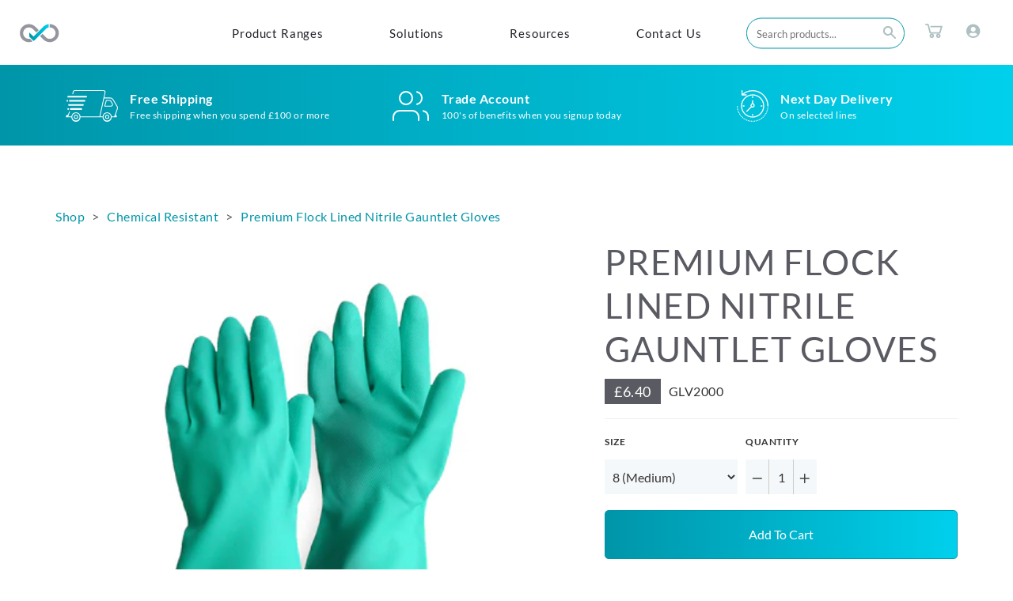

--- FILE ---
content_type: text/html; charset=utf-8
request_url: https://shop.isb-group.com/products/premium-flock-lined-nitrile-gauntlet-gloves
body_size: 51004
content:
<!doctype html>
<html class="supports-no-js" lang="en">
  <head>
    <meta charset="utf-8">
    <meta http-equiv="X-UA-Compatible" content="IE=edge,chrome=1">
    <meta name="viewport" content="width=device-width,initial-scale=1">
    <meta name="theme-color" content="">
    <link rel="canonical" href="https://shop.isb-group.com/products/premium-flock-lined-nitrile-gauntlet-gloves">
    <meta name="google-site-verification" content="QelVg9rvxYjalNhabkK2wOiOHuM5Xy9iicdL-4B_fiM"/>
    <link rel="preconnect" href="https://cdn.shopify.com" crossorigin>
    <link rel="dns-prefetch" href="https://cdn.shopify.com">

    
      <link rel="shortcut icon" href="//shop.isb-group.com/cdn/shop/files/favicon_32x32.png?v=1614766558" type="image/png"/>
    

    <title>
      Premium Flock Lined Nitrile Gauntlet Gloves
      
      
      
        &ndash;
        iSB Group
      
    </title>

    
      <meta name="description" content="Strong durable Nitrile, excellent resistance to a wide range of solvents and chemicals, thicker and longer than most standard versions for extra protection, &#39;Lozenge&#39; pattern on palm and fingertips to improve grip, flock lined for comfort and moisture absorption. Sizes: 8 - 11 Pack: 6, Case: 36">
    

    <style>
/* latin  */
@font-face {
  font-family: 'Lato';
  font-style: normal;
  font-weight: 300;
  font-display: swap;
  src: local(''),
    url(https://cdn.shopify.com/s/files/1/0246/1181/5503/files/lato-latin-300.woff2?v=1659101947) format('woff2'),
    url(https://cdn.shopify.com/s/files/1/0246/1181/5503/files/lato-latin-300.woff?v=1659102621) format('woff');
  unicode-range: U+0000-00FF, U+0131, U+0152-0153, U+02BB-02BC, U+02C6, U+02DA, U+02DC, U+2000-206F, U+2074, U+20AC, U+2122, U+2191, U+2193, U+2212, U+2215, U+FEFF, U+FFFD;
}
@font-face {
  font-family: 'Lato';
  font-style: normal;
  font-weight: 400;
  font-display: swap;
  src: local(''),
    url(https://cdn.shopify.com/s/files/1/0246/1181/5503/files/lato-latin-400.woff2?v=1659101958) format('woff2'),
    url(https://cdn.shopify.com/s/files/1/0246/1181/5503/files/lato-latin-400.woff?v=1659102634) format('woff');
  unicode-range: U+0000-00FF, U+0131, U+0152-0153, U+02BB-02BC, U+02C6, U+02DA, U+02DC, U+2000-206F, U+2074, U+20AC, U+2122, U+2191, U+2193, U+2212, U+2215, U+FEFF, U+FFFD;
}
/* latin */
@font-face {
  font-family: 'Lato';
  font-style: normal;
  font-weight: 700;
  font-display: swap;
  src: local(''),
    url(https://cdn.shopify.com/s/files/1/0246/1181/5503/files/lato-latin-700.woff2?v=1659101970) format('woff2'),
    url(https://cdn.shopify.com/s/files/1/0246/1181/5503/files/lato-latin-700.woff?v=1659102646) format('woff');
  unicode-range: U+0000-00FF, U+0131, U+0152-0153, U+02BB-02BC, U+02C6, U+02DA, U+02DC, U+2000-206F, U+2074, U+20AC, U+2122, U+2191, U+2193, U+2212, U+2215, U+FEFF, U+FFFD;
}
/* latin */
@font-face {
  font-family: 'Merriweather';
  font-style: normal;
  font-weight: 300;
  font-display: swap;
  src: local(''),
    url(https://cdn.shopify.com/s/files/1/0246/1181/5503/files/merriweather-latin-300.woff2?v=1659102084) format('woff2'),
    url(https://cdn.shopify.com/s/files/1/0246/1181/5503/files/merriweather-latin-300.woff?v=1659102814) format('woff');
  unicode-range: U+0000-00FF, U+0131, U+0152-0153, U+02BB-02BC, U+02C6, U+02DA, U+02DC, U+2000-206F, U+2074, U+20AC, U+2122, U+2191, U+2193, U+2212, U+2215, U+FEFF, U+FFFD;
}
/* latin */
@font-face {
  font-family: 'Open Sans';
  font-style: normal;
  font-weight: 300;
  font-stretch: 100%;
  font-display: swap;
  src: local(''),
    url(https://cdn.shopify.com/s/files/1/0246/1181/5503/files/open-sans-latin-300.woff2?v=1659102127) format('woff2'),
    url(https://cdn.shopify.com/s/files/1/0246/1181/5503/files/open-sans-latin-300.woff?v=1659102705) format('woff');
  unicode-range: U+0000-00FF, U+0131, U+0152-0153, U+02BB-02BC, U+02C6, U+02DA, U+02DC, U+2000-206F, U+2074, U+20AC, U+2122, U+2191, U+2193, U+2212, U+2215, U+FEFF, U+FFFD;
}
/* latin */
@font-face {
  font-family: 'Open Sans';
  font-style: normal;
  font-weight: 400;
  font-stretch: 100%;
  font-display: swap;
  src: local(''),
    url(https://cdn.shopify.com/s/files/1/0246/1181/5503/files/open-sans-latin-400.woff2?v=1659102127) format('woff2'),
    url(https://cdn.shopify.com/s/files/1/0246/1181/5503/files/open-sans-latin-400.woff?v=1659102716) format('woff');
  unicode-range: U+0000-00FF, U+0131, U+0152-0153, U+02BB-02BC, U+02C6, U+02DA, U+02DC, U+2000-206F, U+2074, U+20AC, U+2122, U+2191, U+2193, U+2212, U+2215, U+FEFF, U+FFFD;
}
/* latin */
@font-face {
  font-family: 'Open Sans';
  font-style: normal;
  font-weight: 600;
  font-stretch: 100%;
  font-display: swap;
  src: local(''),
    url(https://cdn.shopify.com/s/files/1/0246/1181/5503/files/open-sans-latin-600.woff2?v=1659102352) format('woff2'),
    url(https://cdn.shopify.com/s/files/1/0246/1181/5503/files/open-sans-latin-600.woff?v=1659102596) format('woff');
  unicode-range: U+0000-00FF, U+0131, U+0152-0153, U+02BB-02BC, U+02C6, U+02DA, U+02DC, U+2000-206F, U+2074, U+20AC, U+2122, U+2191, U+2193, U+2212, U+2215, U+FEFF, U+FFFD;
}
</style>

    
    <link href="//shop.isb-group.com/cdn/shop/t/14/assets/v_defaults.css?v=25745726281664909441696238879" rel="stylesheet" type="text/css" media="all" />
    <link href="//shop.isb-group.com/cdn/shop/t/14/assets/v_styles.css?v=31442191109122357901696424896" rel="stylesheet" type="text/css" media="all" />

    

    
      <link href="//shop.isb-group.com/cdn/shop/t/14/assets/v_product.css?v=85516451826876913911696238879" rel="stylesheet" type="text/css" media="all" />
    

    

    <!-- /snippets/social-meta-tags.liquid -->




<meta property="og:site_name" content="iSB Group">
<meta property="og:url" content="https://shop.isb-group.com/products/premium-flock-lined-nitrile-gauntlet-gloves">
<meta property="og:title" content="Premium Flock Lined Nitrile Gauntlet Gloves">
<meta property="og:type" content="product">
<meta property="og:description" content="Strong durable Nitrile, excellent resistance to a wide range of solvents and chemicals, thicker and longer than most standard versions for extra protection, &#39;Lozenge&#39; pattern on palm and fingertips to improve grip, flock lined for comfort and moisture absorption. Sizes: 8 - 11 Pack: 6, Case: 36">

  <meta property="og:price:amount" content="6.40">
  <meta property="og:price:currency" content="GBP">

<meta property="og:image" content="http://shop.isb-group.com/cdn/shop/products/GLV2000_4c81bc24-e10e-489e-9d78-2815bc496d18_1200x1200.jpg?v=1738931331">
<meta property="og:image:secure_url" content="https://shop.isb-group.com/cdn/shop/products/GLV2000_4c81bc24-e10e-489e-9d78-2815bc496d18_1200x1200.jpg?v=1738931331">


<meta name="twitter:card" content="summary_large_image">
<meta name="twitter:title" content="Premium Flock Lined Nitrile Gauntlet Gloves">
<meta name="twitter:description" content="Strong durable Nitrile, excellent resistance to a wide range of solvents and chemicals, thicker and longer than most standard versions for extra protection, &#39;Lozenge&#39; pattern on palm and fingertips to improve grip, flock lined for comfort and moisture absorption. Sizes: 8 - 11 Pack: 6, Case: 36">


    <script>
      document.documentElement.className = document.documentElement.className.replace('supports-no-js', 'supports-js');

      var theme = {
        mapStrings: {
          addressError: "Error looking up that address",
          addressNoResults: "No results for that address",
          addressQueryLimit: "You have exceeded the Google API usage limit. Consider upgrading to a \u003ca href=\"https:\/\/developers.google.com\/maps\/premium\/usage-limits\"\u003ePremium Plan\u003c\/a\u003e.",
          authError: "There was a problem authenticating your Google Maps account."
        }
      }
    </script>

    <script>window.performance && window.performance.mark && window.performance.mark('shopify.content_for_header.start');</script><meta id="shopify-digital-wallet" name="shopify-digital-wallet" content="/24611815503/digital_wallets/dialog">
<meta name="shopify-checkout-api-token" content="46995eb8b69090f98bfc4f072e70ef39">
<meta id="in-context-paypal-metadata" data-shop-id="24611815503" data-venmo-supported="false" data-environment="production" data-locale="en_US" data-paypal-v4="true" data-currency="GBP">
<link rel="alternate" type="application/json+oembed" href="https://shop.isb-group.com/products/premium-flock-lined-nitrile-gauntlet-gloves.oembed">
<script async="async" src="/checkouts/internal/preloads.js?locale=en-GB"></script>
<link rel="preconnect" href="https://shop.app" crossorigin="anonymous">
<script async="async" src="https://shop.app/checkouts/internal/preloads.js?locale=en-GB&shop_id=24611815503" crossorigin="anonymous"></script>
<script id="shopify-features" type="application/json">{"accessToken":"46995eb8b69090f98bfc4f072e70ef39","betas":["rich-media-storefront-analytics"],"domain":"shop.isb-group.com","predictiveSearch":true,"shopId":24611815503,"locale":"en"}</script>
<script>var Shopify = Shopify || {};
Shopify.shop = "isbgroup.myshopify.com";
Shopify.locale = "en";
Shopify.currency = {"active":"GBP","rate":"1.0"};
Shopify.country = "GB";
Shopify.theme = {"name":"iSB-Group\/v2_live--HP-mega-menu","id":124366356559,"schema_name":"Simple","schema_version":"9.1.0","theme_store_id":578,"role":"main"};
Shopify.theme.handle = "null";
Shopify.theme.style = {"id":null,"handle":null};
Shopify.cdnHost = "shop.isb-group.com/cdn";
Shopify.routes = Shopify.routes || {};
Shopify.routes.root = "/";</script>
<script type="module">!function(o){(o.Shopify=o.Shopify||{}).modules=!0}(window);</script>
<script>!function(o){function n(){var o=[];function n(){o.push(Array.prototype.slice.apply(arguments))}return n.q=o,n}var t=o.Shopify=o.Shopify||{};t.loadFeatures=n(),t.autoloadFeatures=n()}(window);</script>
<script>
  window.ShopifyPay = window.ShopifyPay || {};
  window.ShopifyPay.apiHost = "shop.app\/pay";
  window.ShopifyPay.redirectState = null;
</script>
<script id="shop-js-analytics" type="application/json">{"pageType":"product"}</script>
<script defer="defer" async type="module" src="//shop.isb-group.com/cdn/shopifycloud/shop-js/modules/v2/client.init-shop-cart-sync_BN7fPSNr.en.esm.js"></script>
<script defer="defer" async type="module" src="//shop.isb-group.com/cdn/shopifycloud/shop-js/modules/v2/chunk.common_Cbph3Kss.esm.js"></script>
<script defer="defer" async type="module" src="//shop.isb-group.com/cdn/shopifycloud/shop-js/modules/v2/chunk.modal_DKumMAJ1.esm.js"></script>
<script type="module">
  await import("//shop.isb-group.com/cdn/shopifycloud/shop-js/modules/v2/client.init-shop-cart-sync_BN7fPSNr.en.esm.js");
await import("//shop.isb-group.com/cdn/shopifycloud/shop-js/modules/v2/chunk.common_Cbph3Kss.esm.js");
await import("//shop.isb-group.com/cdn/shopifycloud/shop-js/modules/v2/chunk.modal_DKumMAJ1.esm.js");

  window.Shopify.SignInWithShop?.initShopCartSync?.({"fedCMEnabled":true,"windoidEnabled":true});

</script>
<script>
  window.Shopify = window.Shopify || {};
  if (!window.Shopify.featureAssets) window.Shopify.featureAssets = {};
  window.Shopify.featureAssets['shop-js'] = {"shop-cart-sync":["modules/v2/client.shop-cart-sync_CJVUk8Jm.en.esm.js","modules/v2/chunk.common_Cbph3Kss.esm.js","modules/v2/chunk.modal_DKumMAJ1.esm.js"],"init-fed-cm":["modules/v2/client.init-fed-cm_7Fvt41F4.en.esm.js","modules/v2/chunk.common_Cbph3Kss.esm.js","modules/v2/chunk.modal_DKumMAJ1.esm.js"],"init-shop-email-lookup-coordinator":["modules/v2/client.init-shop-email-lookup-coordinator_Cc088_bR.en.esm.js","modules/v2/chunk.common_Cbph3Kss.esm.js","modules/v2/chunk.modal_DKumMAJ1.esm.js"],"init-windoid":["modules/v2/client.init-windoid_hPopwJRj.en.esm.js","modules/v2/chunk.common_Cbph3Kss.esm.js","modules/v2/chunk.modal_DKumMAJ1.esm.js"],"shop-button":["modules/v2/client.shop-button_B0jaPSNF.en.esm.js","modules/v2/chunk.common_Cbph3Kss.esm.js","modules/v2/chunk.modal_DKumMAJ1.esm.js"],"shop-cash-offers":["modules/v2/client.shop-cash-offers_DPIskqss.en.esm.js","modules/v2/chunk.common_Cbph3Kss.esm.js","modules/v2/chunk.modal_DKumMAJ1.esm.js"],"shop-toast-manager":["modules/v2/client.shop-toast-manager_CK7RT69O.en.esm.js","modules/v2/chunk.common_Cbph3Kss.esm.js","modules/v2/chunk.modal_DKumMAJ1.esm.js"],"init-shop-cart-sync":["modules/v2/client.init-shop-cart-sync_BN7fPSNr.en.esm.js","modules/v2/chunk.common_Cbph3Kss.esm.js","modules/v2/chunk.modal_DKumMAJ1.esm.js"],"init-customer-accounts-sign-up":["modules/v2/client.init-customer-accounts-sign-up_CfPf4CXf.en.esm.js","modules/v2/client.shop-login-button_DeIztwXF.en.esm.js","modules/v2/chunk.common_Cbph3Kss.esm.js","modules/v2/chunk.modal_DKumMAJ1.esm.js"],"pay-button":["modules/v2/client.pay-button_CgIwFSYN.en.esm.js","modules/v2/chunk.common_Cbph3Kss.esm.js","modules/v2/chunk.modal_DKumMAJ1.esm.js"],"init-customer-accounts":["modules/v2/client.init-customer-accounts_DQ3x16JI.en.esm.js","modules/v2/client.shop-login-button_DeIztwXF.en.esm.js","modules/v2/chunk.common_Cbph3Kss.esm.js","modules/v2/chunk.modal_DKumMAJ1.esm.js"],"avatar":["modules/v2/client.avatar_BTnouDA3.en.esm.js"],"init-shop-for-new-customer-accounts":["modules/v2/client.init-shop-for-new-customer-accounts_CsZy_esa.en.esm.js","modules/v2/client.shop-login-button_DeIztwXF.en.esm.js","modules/v2/chunk.common_Cbph3Kss.esm.js","modules/v2/chunk.modal_DKumMAJ1.esm.js"],"shop-follow-button":["modules/v2/client.shop-follow-button_BRMJjgGd.en.esm.js","modules/v2/chunk.common_Cbph3Kss.esm.js","modules/v2/chunk.modal_DKumMAJ1.esm.js"],"checkout-modal":["modules/v2/client.checkout-modal_B9Drz_yf.en.esm.js","modules/v2/chunk.common_Cbph3Kss.esm.js","modules/v2/chunk.modal_DKumMAJ1.esm.js"],"shop-login-button":["modules/v2/client.shop-login-button_DeIztwXF.en.esm.js","modules/v2/chunk.common_Cbph3Kss.esm.js","modules/v2/chunk.modal_DKumMAJ1.esm.js"],"lead-capture":["modules/v2/client.lead-capture_DXYzFM3R.en.esm.js","modules/v2/chunk.common_Cbph3Kss.esm.js","modules/v2/chunk.modal_DKumMAJ1.esm.js"],"shop-login":["modules/v2/client.shop-login_CA5pJqmO.en.esm.js","modules/v2/chunk.common_Cbph3Kss.esm.js","modules/v2/chunk.modal_DKumMAJ1.esm.js"],"payment-terms":["modules/v2/client.payment-terms_BxzfvcZJ.en.esm.js","modules/v2/chunk.common_Cbph3Kss.esm.js","modules/v2/chunk.modal_DKumMAJ1.esm.js"]};
</script>
<script id="__st">var __st={"a":24611815503,"offset":0,"reqid":"3673687b-a3c3-4547-85c5-8ef6e30c246d-1769735728","pageurl":"shop.isb-group.com\/products\/premium-flock-lined-nitrile-gauntlet-gloves","u":"3e084231fc3b","p":"product","rtyp":"product","rid":4620074254415};</script>
<script>window.ShopifyPaypalV4VisibilityTracking = true;</script>
<script id="captcha-bootstrap">!function(){'use strict';const t='contact',e='account',n='new_comment',o=[[t,t],['blogs',n],['comments',n],[t,'customer']],c=[[e,'customer_login'],[e,'guest_login'],[e,'recover_customer_password'],[e,'create_customer']],r=t=>t.map((([t,e])=>`form[action*='/${t}']:not([data-nocaptcha='true']) input[name='form_type'][value='${e}']`)).join(','),a=t=>()=>t?[...document.querySelectorAll(t)].map((t=>t.form)):[];function s(){const t=[...o],e=r(t);return a(e)}const i='password',u='form_key',d=['recaptcha-v3-token','g-recaptcha-response','h-captcha-response',i],f=()=>{try{return window.sessionStorage}catch{return}},m='__shopify_v',_=t=>t.elements[u];function p(t,e,n=!1){try{const o=window.sessionStorage,c=JSON.parse(o.getItem(e)),{data:r}=function(t){const{data:e,action:n}=t;return t[m]||n?{data:e,action:n}:{data:t,action:n}}(c);for(const[e,n]of Object.entries(r))t.elements[e]&&(t.elements[e].value=n);n&&o.removeItem(e)}catch(o){console.error('form repopulation failed',{error:o})}}const l='form_type',E='cptcha';function T(t){t.dataset[E]=!0}const w=window,h=w.document,L='Shopify',v='ce_forms',y='captcha';let A=!1;((t,e)=>{const n=(g='f06e6c50-85a8-45c8-87d0-21a2b65856fe',I='https://cdn.shopify.com/shopifycloud/storefront-forms-hcaptcha/ce_storefront_forms_captcha_hcaptcha.v1.5.2.iife.js',D={infoText:'Protected by hCaptcha',privacyText:'Privacy',termsText:'Terms'},(t,e,n)=>{const o=w[L][v],c=o.bindForm;if(c)return c(t,g,e,D).then(n);var r;o.q.push([[t,g,e,D],n]),r=I,A||(h.body.append(Object.assign(h.createElement('script'),{id:'captcha-provider',async:!0,src:r})),A=!0)});var g,I,D;w[L]=w[L]||{},w[L][v]=w[L][v]||{},w[L][v].q=[],w[L][y]=w[L][y]||{},w[L][y].protect=function(t,e){n(t,void 0,e),T(t)},Object.freeze(w[L][y]),function(t,e,n,w,h,L){const[v,y,A,g]=function(t,e,n){const i=e?o:[],u=t?c:[],d=[...i,...u],f=r(d),m=r(i),_=r(d.filter((([t,e])=>n.includes(e))));return[a(f),a(m),a(_),s()]}(w,h,L),I=t=>{const e=t.target;return e instanceof HTMLFormElement?e:e&&e.form},D=t=>v().includes(t);t.addEventListener('submit',(t=>{const e=I(t);if(!e)return;const n=D(e)&&!e.dataset.hcaptchaBound&&!e.dataset.recaptchaBound,o=_(e),c=g().includes(e)&&(!o||!o.value);(n||c)&&t.preventDefault(),c&&!n&&(function(t){try{if(!f())return;!function(t){const e=f();if(!e)return;const n=_(t);if(!n)return;const o=n.value;o&&e.removeItem(o)}(t);const e=Array.from(Array(32),(()=>Math.random().toString(36)[2])).join('');!function(t,e){_(t)||t.append(Object.assign(document.createElement('input'),{type:'hidden',name:u})),t.elements[u].value=e}(t,e),function(t,e){const n=f();if(!n)return;const o=[...t.querySelectorAll(`input[type='${i}']`)].map((({name:t})=>t)),c=[...d,...o],r={};for(const[a,s]of new FormData(t).entries())c.includes(a)||(r[a]=s);n.setItem(e,JSON.stringify({[m]:1,action:t.action,data:r}))}(t,e)}catch(e){console.error('failed to persist form',e)}}(e),e.submit())}));const S=(t,e)=>{t&&!t.dataset[E]&&(n(t,e.some((e=>e===t))),T(t))};for(const o of['focusin','change'])t.addEventListener(o,(t=>{const e=I(t);D(e)&&S(e,y())}));const B=e.get('form_key'),M=e.get(l),P=B&&M;t.addEventListener('DOMContentLoaded',(()=>{const t=y();if(P)for(const e of t)e.elements[l].value===M&&p(e,B);[...new Set([...A(),...v().filter((t=>'true'===t.dataset.shopifyCaptcha))])].forEach((e=>S(e,t)))}))}(h,new URLSearchParams(w.location.search),n,t,e,['guest_login'])})(!0,!0)}();</script>
<script integrity="sha256-4kQ18oKyAcykRKYeNunJcIwy7WH5gtpwJnB7kiuLZ1E=" data-source-attribution="shopify.loadfeatures" defer="defer" src="//shop.isb-group.com/cdn/shopifycloud/storefront/assets/storefront/load_feature-a0a9edcb.js" crossorigin="anonymous"></script>
<script crossorigin="anonymous" defer="defer" src="//shop.isb-group.com/cdn/shopifycloud/storefront/assets/shopify_pay/storefront-65b4c6d7.js?v=20250812"></script>
<script data-source-attribution="shopify.dynamic_checkout.dynamic.init">var Shopify=Shopify||{};Shopify.PaymentButton=Shopify.PaymentButton||{isStorefrontPortableWallets:!0,init:function(){window.Shopify.PaymentButton.init=function(){};var t=document.createElement("script");t.src="https://shop.isb-group.com/cdn/shopifycloud/portable-wallets/latest/portable-wallets.en.js",t.type="module",document.head.appendChild(t)}};
</script>
<script data-source-attribution="shopify.dynamic_checkout.buyer_consent">
  function portableWalletsHideBuyerConsent(e){var t=document.getElementById("shopify-buyer-consent"),n=document.getElementById("shopify-subscription-policy-button");t&&n&&(t.classList.add("hidden"),t.setAttribute("aria-hidden","true"),n.removeEventListener("click",e))}function portableWalletsShowBuyerConsent(e){var t=document.getElementById("shopify-buyer-consent"),n=document.getElementById("shopify-subscription-policy-button");t&&n&&(t.classList.remove("hidden"),t.removeAttribute("aria-hidden"),n.addEventListener("click",e))}window.Shopify?.PaymentButton&&(window.Shopify.PaymentButton.hideBuyerConsent=portableWalletsHideBuyerConsent,window.Shopify.PaymentButton.showBuyerConsent=portableWalletsShowBuyerConsent);
</script>
<script>
  function portableWalletsCleanup(e){e&&e.src&&console.error("Failed to load portable wallets script "+e.src);var t=document.querySelectorAll("shopify-accelerated-checkout .shopify-payment-button__skeleton, shopify-accelerated-checkout-cart .wallet-cart-button__skeleton"),e=document.getElementById("shopify-buyer-consent");for(let e=0;e<t.length;e++)t[e].remove();e&&e.remove()}function portableWalletsNotLoadedAsModule(e){e instanceof ErrorEvent&&"string"==typeof e.message&&e.message.includes("import.meta")&&"string"==typeof e.filename&&e.filename.includes("portable-wallets")&&(window.removeEventListener("error",portableWalletsNotLoadedAsModule),window.Shopify.PaymentButton.failedToLoad=e,"loading"===document.readyState?document.addEventListener("DOMContentLoaded",window.Shopify.PaymentButton.init):window.Shopify.PaymentButton.init())}window.addEventListener("error",portableWalletsNotLoadedAsModule);
</script>

<script type="module" src="https://shop.isb-group.com/cdn/shopifycloud/portable-wallets/latest/portable-wallets.en.js" onError="portableWalletsCleanup(this)" crossorigin="anonymous"></script>
<script nomodule>
  document.addEventListener("DOMContentLoaded", portableWalletsCleanup);
</script>

<link id="shopify-accelerated-checkout-styles" rel="stylesheet" media="screen" href="https://shop.isb-group.com/cdn/shopifycloud/portable-wallets/latest/accelerated-checkout-backwards-compat.css" crossorigin="anonymous">
<style id="shopify-accelerated-checkout-cart">
        #shopify-buyer-consent {
  margin-top: 1em;
  display: inline-block;
  width: 100%;
}

#shopify-buyer-consent.hidden {
  display: none;
}

#shopify-subscription-policy-button {
  background: none;
  border: none;
  padding: 0;
  text-decoration: underline;
  font-size: inherit;
  cursor: pointer;
}

#shopify-subscription-policy-button::before {
  box-shadow: none;
}

      </style>
<link rel="stylesheet" media="screen" href="//shop.isb-group.com/cdn/shop/t/14/compiled_assets/styles.css?v=17661">
<script>window.performance && window.performance.mark && window.performance.mark('shopify.content_for_header.end');</script>

    
    <script src="//shop.isb-group.com/cdn/shop/t/14/assets/jquery-3.5.0.min.js?v=154527277918247284581696238879" type="text/javascript"></script>
    <script src="//shop.isb-group.com/cdn/shop/t/14/assets/modernizr.min.js?v=44044439420609591321696238879" type="text/javascript"></script>
    <script src="//shop.isb-group.com/cdn/shop/t/14/assets/ajaxinate.js?v=154369033090269732931696238879" type="text/javascript"></script>

    


    <!-- API 2 -->
    <!--   <script type="text/javascript" src="https://www.stampready.net/api2/api.js"></script> -->

    <script>
      var classes = 'error success exists';
      function error() {
        $('.blog-subscribe-message').removeClass(classes).addClass('visible error').html('<div class="icon"><i class="la la-exclamation-triangle" style="color: #f00;"></i></div><div class="content"><p>please check your email address</p></div>')
      }
      function exists() {
        $('.blog-subscribe-message').removeClass(classes).addClass('visible exists').html('<div class="icon"><i class="la la-info-circle"></i></div><div class="content"><p>That email address is already on the list</p></div>')
      }
      function success() {
        $('.blog-subscribe-message').removeClass(classes).addClass('visible success').html('<div class="icon"><i class="la la-check"></i></div><div class="content"><p>Thank you for subscribing for iSB Group\'s latest news</p></div>')
      }
    </script>

    
      <script src="//shop.isb-group.com/cdn/shop/t/14/assets/slick.min.js?v=119177116428520753221696238879" type="text/javascript"></script>
    

    <script>
  window.dataLayer = window.dataLayer || [];

  window.appStart = function() {
    

    window.productPageHandle = function() {
      var productName = "Premium Flock Lined Nitrile Gauntlet Gloves";
      var productId = "4620074254415";
      var productPrice = "6.40";
      var productBrand = "isbgroup";
      var productCollection = "Chemical Resistant"

      window.dataLayer.push({
        event: 'ISB_productDetail',
        productName: productName,
        productId: productId,
        productPrice: productPrice,
        productBrand: productBrand,
        productCategory: productCollection
      });
    };

    
    	productPageHandle();
    
  }
  
  appStart();
</script>

    <link href="//shop.isb-group.com/cdn/shop/t/14/assets/hp--custom.css?v=90771450220549535141696238879" rel="stylesheet" type="text/css" media="all" />

  <link href="https://monorail-edge.shopifysvc.com" rel="dns-prefetch">
<script>(function(){if ("sendBeacon" in navigator && "performance" in window) {try {var session_token_from_headers = performance.getEntriesByType('navigation')[0].serverTiming.find(x => x.name == '_s').description;} catch {var session_token_from_headers = undefined;}var session_cookie_matches = document.cookie.match(/_shopify_s=([^;]*)/);var session_token_from_cookie = session_cookie_matches && session_cookie_matches.length === 2 ? session_cookie_matches[1] : "";var session_token = session_token_from_headers || session_token_from_cookie || "";function handle_abandonment_event(e) {var entries = performance.getEntries().filter(function(entry) {return /monorail-edge.shopifysvc.com/.test(entry.name);});if (!window.abandonment_tracked && entries.length === 0) {window.abandonment_tracked = true;var currentMs = Date.now();var navigation_start = performance.timing.navigationStart;var payload = {shop_id: 24611815503,url: window.location.href,navigation_start,duration: currentMs - navigation_start,session_token,page_type: "product"};window.navigator.sendBeacon("https://monorail-edge.shopifysvc.com/v1/produce", JSON.stringify({schema_id: "online_store_buyer_site_abandonment/1.1",payload: payload,metadata: {event_created_at_ms: currentMs,event_sent_at_ms: currentMs}}));}}window.addEventListener('pagehide', handle_abandonment_event);}}());</script>
<script id="web-pixels-manager-setup">(function e(e,d,r,n,o){if(void 0===o&&(o={}),!Boolean(null===(a=null===(i=window.Shopify)||void 0===i?void 0:i.analytics)||void 0===a?void 0:a.replayQueue)){var i,a;window.Shopify=window.Shopify||{};var t=window.Shopify;t.analytics=t.analytics||{};var s=t.analytics;s.replayQueue=[],s.publish=function(e,d,r){return s.replayQueue.push([e,d,r]),!0};try{self.performance.mark("wpm:start")}catch(e){}var l=function(){var e={modern:/Edge?\/(1{2}[4-9]|1[2-9]\d|[2-9]\d{2}|\d{4,})\.\d+(\.\d+|)|Firefox\/(1{2}[4-9]|1[2-9]\d|[2-9]\d{2}|\d{4,})\.\d+(\.\d+|)|Chrom(ium|e)\/(9{2}|\d{3,})\.\d+(\.\d+|)|(Maci|X1{2}).+ Version\/(15\.\d+|(1[6-9]|[2-9]\d|\d{3,})\.\d+)([,.]\d+|)( \(\w+\)|)( Mobile\/\w+|) Safari\/|Chrome.+OPR\/(9{2}|\d{3,})\.\d+\.\d+|(CPU[ +]OS|iPhone[ +]OS|CPU[ +]iPhone|CPU IPhone OS|CPU iPad OS)[ +]+(15[._]\d+|(1[6-9]|[2-9]\d|\d{3,})[._]\d+)([._]\d+|)|Android:?[ /-](13[3-9]|1[4-9]\d|[2-9]\d{2}|\d{4,})(\.\d+|)(\.\d+|)|Android.+Firefox\/(13[5-9]|1[4-9]\d|[2-9]\d{2}|\d{4,})\.\d+(\.\d+|)|Android.+Chrom(ium|e)\/(13[3-9]|1[4-9]\d|[2-9]\d{2}|\d{4,})\.\d+(\.\d+|)|SamsungBrowser\/([2-9]\d|\d{3,})\.\d+/,legacy:/Edge?\/(1[6-9]|[2-9]\d|\d{3,})\.\d+(\.\d+|)|Firefox\/(5[4-9]|[6-9]\d|\d{3,})\.\d+(\.\d+|)|Chrom(ium|e)\/(5[1-9]|[6-9]\d|\d{3,})\.\d+(\.\d+|)([\d.]+$|.*Safari\/(?![\d.]+ Edge\/[\d.]+$))|(Maci|X1{2}).+ Version\/(10\.\d+|(1[1-9]|[2-9]\d|\d{3,})\.\d+)([,.]\d+|)( \(\w+\)|)( Mobile\/\w+|) Safari\/|Chrome.+OPR\/(3[89]|[4-9]\d|\d{3,})\.\d+\.\d+|(CPU[ +]OS|iPhone[ +]OS|CPU[ +]iPhone|CPU IPhone OS|CPU iPad OS)[ +]+(10[._]\d+|(1[1-9]|[2-9]\d|\d{3,})[._]\d+)([._]\d+|)|Android:?[ /-](13[3-9]|1[4-9]\d|[2-9]\d{2}|\d{4,})(\.\d+|)(\.\d+|)|Mobile Safari.+OPR\/([89]\d|\d{3,})\.\d+\.\d+|Android.+Firefox\/(13[5-9]|1[4-9]\d|[2-9]\d{2}|\d{4,})\.\d+(\.\d+|)|Android.+Chrom(ium|e)\/(13[3-9]|1[4-9]\d|[2-9]\d{2}|\d{4,})\.\d+(\.\d+|)|Android.+(UC? ?Browser|UCWEB|U3)[ /]?(15\.([5-9]|\d{2,})|(1[6-9]|[2-9]\d|\d{3,})\.\d+)\.\d+|SamsungBrowser\/(5\.\d+|([6-9]|\d{2,})\.\d+)|Android.+MQ{2}Browser\/(14(\.(9|\d{2,})|)|(1[5-9]|[2-9]\d|\d{3,})(\.\d+|))(\.\d+|)|K[Aa][Ii]OS\/(3\.\d+|([4-9]|\d{2,})\.\d+)(\.\d+|)/},d=e.modern,r=e.legacy,n=navigator.userAgent;return n.match(d)?"modern":n.match(r)?"legacy":"unknown"}(),u="modern"===l?"modern":"legacy",c=(null!=n?n:{modern:"",legacy:""})[u],f=function(e){return[e.baseUrl,"/wpm","/b",e.hashVersion,"modern"===e.buildTarget?"m":"l",".js"].join("")}({baseUrl:d,hashVersion:r,buildTarget:u}),m=function(e){var d=e.version,r=e.bundleTarget,n=e.surface,o=e.pageUrl,i=e.monorailEndpoint;return{emit:function(e){var a=e.status,t=e.errorMsg,s=(new Date).getTime(),l=JSON.stringify({metadata:{event_sent_at_ms:s},events:[{schema_id:"web_pixels_manager_load/3.1",payload:{version:d,bundle_target:r,page_url:o,status:a,surface:n,error_msg:t},metadata:{event_created_at_ms:s}}]});if(!i)return console&&console.warn&&console.warn("[Web Pixels Manager] No Monorail endpoint provided, skipping logging."),!1;try{return self.navigator.sendBeacon.bind(self.navigator)(i,l)}catch(e){}var u=new XMLHttpRequest;try{return u.open("POST",i,!0),u.setRequestHeader("Content-Type","text/plain"),u.send(l),!0}catch(e){return console&&console.warn&&console.warn("[Web Pixels Manager] Got an unhandled error while logging to Monorail."),!1}}}}({version:r,bundleTarget:l,surface:e.surface,pageUrl:self.location.href,monorailEndpoint:e.monorailEndpoint});try{o.browserTarget=l,function(e){var d=e.src,r=e.async,n=void 0===r||r,o=e.onload,i=e.onerror,a=e.sri,t=e.scriptDataAttributes,s=void 0===t?{}:t,l=document.createElement("script"),u=document.querySelector("head"),c=document.querySelector("body");if(l.async=n,l.src=d,a&&(l.integrity=a,l.crossOrigin="anonymous"),s)for(var f in s)if(Object.prototype.hasOwnProperty.call(s,f))try{l.dataset[f]=s[f]}catch(e){}if(o&&l.addEventListener("load",o),i&&l.addEventListener("error",i),u)u.appendChild(l);else{if(!c)throw new Error("Did not find a head or body element to append the script");c.appendChild(l)}}({src:f,async:!0,onload:function(){if(!function(){var e,d;return Boolean(null===(d=null===(e=window.Shopify)||void 0===e?void 0:e.analytics)||void 0===d?void 0:d.initialized)}()){var d=window.webPixelsManager.init(e)||void 0;if(d){var r=window.Shopify.analytics;r.replayQueue.forEach((function(e){var r=e[0],n=e[1],o=e[2];d.publishCustomEvent(r,n,o)})),r.replayQueue=[],r.publish=d.publishCustomEvent,r.visitor=d.visitor,r.initialized=!0}}},onerror:function(){return m.emit({status:"failed",errorMsg:"".concat(f," has failed to load")})},sri:function(e){var d=/^sha384-[A-Za-z0-9+/=]+$/;return"string"==typeof e&&d.test(e)}(c)?c:"",scriptDataAttributes:o}),m.emit({status:"loading"})}catch(e){m.emit({status:"failed",errorMsg:(null==e?void 0:e.message)||"Unknown error"})}}})({shopId: 24611815503,storefrontBaseUrl: "https://shop.isb-group.com",extensionsBaseUrl: "https://extensions.shopifycdn.com/cdn/shopifycloud/web-pixels-manager",monorailEndpoint: "https://monorail-edge.shopifysvc.com/unstable/produce_batch",surface: "storefront-renderer",enabledBetaFlags: ["2dca8a86"],webPixelsConfigList: [{"id":"shopify-app-pixel","configuration":"{}","eventPayloadVersion":"v1","runtimeContext":"STRICT","scriptVersion":"0450","apiClientId":"shopify-pixel","type":"APP","privacyPurposes":["ANALYTICS","MARKETING"]},{"id":"shopify-custom-pixel","eventPayloadVersion":"v1","runtimeContext":"LAX","scriptVersion":"0450","apiClientId":"shopify-pixel","type":"CUSTOM","privacyPurposes":["ANALYTICS","MARKETING"]}],isMerchantRequest: false,initData: {"shop":{"name":"iSB Group","paymentSettings":{"currencyCode":"GBP"},"myshopifyDomain":"isbgroup.myshopify.com","countryCode":"GB","storefrontUrl":"https:\/\/shop.isb-group.com"},"customer":null,"cart":null,"checkout":null,"productVariants":[{"price":{"amount":6.4,"currencyCode":"GBP"},"product":{"title":"Premium Flock Lined Nitrile Gauntlet Gloves","vendor":"isbgroup","id":"4620074254415","untranslatedTitle":"Premium Flock Lined Nitrile Gauntlet Gloves","url":"\/products\/premium-flock-lined-nitrile-gauntlet-gloves","type":"Chemical Resistant"},"id":"32193539571791","image":{"src":"\/\/shop.isb-group.com\/cdn\/shop\/products\/GLV2000_4c81bc24-e10e-489e-9d78-2815bc496d18.jpg?v=1738931331"},"sku":"GLV2000","title":"8 (Medium)","untranslatedTitle":"8 (Medium)"},{"price":{"amount":6.4,"currencyCode":"GBP"},"product":{"title":"Premium Flock Lined Nitrile Gauntlet Gloves","vendor":"isbgroup","id":"4620074254415","untranslatedTitle":"Premium Flock Lined Nitrile Gauntlet Gloves","url":"\/products\/premium-flock-lined-nitrile-gauntlet-gloves","type":"Chemical Resistant"},"id":"32193539604559","image":{"src":"\/\/shop.isb-group.com\/cdn\/shop\/products\/GLV2000_4c81bc24-e10e-489e-9d78-2815bc496d18.jpg?v=1738931331"},"sku":"GLV2000","title":"9 (Large)","untranslatedTitle":"9 (Large)"},{"price":{"amount":6.4,"currencyCode":"GBP"},"product":{"title":"Premium Flock Lined Nitrile Gauntlet Gloves","vendor":"isbgroup","id":"4620074254415","untranslatedTitle":"Premium Flock Lined Nitrile Gauntlet Gloves","url":"\/products\/premium-flock-lined-nitrile-gauntlet-gloves","type":"Chemical Resistant"},"id":"32193539637327","image":{"src":"\/\/shop.isb-group.com\/cdn\/shop\/products\/GLV2000_4c81bc24-e10e-489e-9d78-2815bc496d18.jpg?v=1738931331"},"sku":"GLV2000","title":"10 (X Large)","untranslatedTitle":"10 (X Large)"},{"price":{"amount":6.4,"currencyCode":"GBP"},"product":{"title":"Premium Flock Lined Nitrile Gauntlet Gloves","vendor":"isbgroup","id":"4620074254415","untranslatedTitle":"Premium Flock Lined Nitrile Gauntlet Gloves","url":"\/products\/premium-flock-lined-nitrile-gauntlet-gloves","type":"Chemical Resistant"},"id":"32193539670095","image":{"src":"\/\/shop.isb-group.com\/cdn\/shop\/products\/GLV2000_4c81bc24-e10e-489e-9d78-2815bc496d18.jpg?v=1738931331"},"sku":"GLV2000","title":"11 (XX Large)","untranslatedTitle":"11 (XX Large)"}],"purchasingCompany":null},},"https://shop.isb-group.com/cdn","1d2a099fw23dfb22ep557258f5m7a2edbae",{"modern":"","legacy":""},{"shopId":"24611815503","storefrontBaseUrl":"https:\/\/shop.isb-group.com","extensionBaseUrl":"https:\/\/extensions.shopifycdn.com\/cdn\/shopifycloud\/web-pixels-manager","surface":"storefront-renderer","enabledBetaFlags":"[\"2dca8a86\"]","isMerchantRequest":"false","hashVersion":"1d2a099fw23dfb22ep557258f5m7a2edbae","publish":"custom","events":"[[\"page_viewed\",{}],[\"product_viewed\",{\"productVariant\":{\"price\":{\"amount\":6.4,\"currencyCode\":\"GBP\"},\"product\":{\"title\":\"Premium Flock Lined Nitrile Gauntlet Gloves\",\"vendor\":\"isbgroup\",\"id\":\"4620074254415\",\"untranslatedTitle\":\"Premium Flock Lined Nitrile Gauntlet Gloves\",\"url\":\"\/products\/premium-flock-lined-nitrile-gauntlet-gloves\",\"type\":\"Chemical Resistant\"},\"id\":\"32193539571791\",\"image\":{\"src\":\"\/\/shop.isb-group.com\/cdn\/shop\/products\/GLV2000_4c81bc24-e10e-489e-9d78-2815bc496d18.jpg?v=1738931331\"},\"sku\":\"GLV2000\",\"title\":\"8 (Medium)\",\"untranslatedTitle\":\"8 (Medium)\"}}]]"});</script><script>
  window.ShopifyAnalytics = window.ShopifyAnalytics || {};
  window.ShopifyAnalytics.meta = window.ShopifyAnalytics.meta || {};
  window.ShopifyAnalytics.meta.currency = 'GBP';
  var meta = {"product":{"id":4620074254415,"gid":"gid:\/\/shopify\/Product\/4620074254415","vendor":"isbgroup","type":"Chemical Resistant","handle":"premium-flock-lined-nitrile-gauntlet-gloves","variants":[{"id":32193539571791,"price":640,"name":"Premium Flock Lined Nitrile Gauntlet Gloves - 8 (Medium)","public_title":"8 (Medium)","sku":"GLV2000"},{"id":32193539604559,"price":640,"name":"Premium Flock Lined Nitrile Gauntlet Gloves - 9 (Large)","public_title":"9 (Large)","sku":"GLV2000"},{"id":32193539637327,"price":640,"name":"Premium Flock Lined Nitrile Gauntlet Gloves - 10 (X Large)","public_title":"10 (X Large)","sku":"GLV2000"},{"id":32193539670095,"price":640,"name":"Premium Flock Lined Nitrile Gauntlet Gloves - 11 (XX Large)","public_title":"11 (XX Large)","sku":"GLV2000"}],"remote":false},"page":{"pageType":"product","resourceType":"product","resourceId":4620074254415,"requestId":"3673687b-a3c3-4547-85c5-8ef6e30c246d-1769735728"}};
  for (var attr in meta) {
    window.ShopifyAnalytics.meta[attr] = meta[attr];
  }
</script>
<script class="analytics">
  (function () {
    var customDocumentWrite = function(content) {
      var jquery = null;

      if (window.jQuery) {
        jquery = window.jQuery;
      } else if (window.Checkout && window.Checkout.$) {
        jquery = window.Checkout.$;
      }

      if (jquery) {
        jquery('body').append(content);
      }
    };

    var hasLoggedConversion = function(token) {
      if (token) {
        return document.cookie.indexOf('loggedConversion=' + token) !== -1;
      }
      return false;
    }

    var setCookieIfConversion = function(token) {
      if (token) {
        var twoMonthsFromNow = new Date(Date.now());
        twoMonthsFromNow.setMonth(twoMonthsFromNow.getMonth() + 2);

        document.cookie = 'loggedConversion=' + token + '; expires=' + twoMonthsFromNow;
      }
    }

    var trekkie = window.ShopifyAnalytics.lib = window.trekkie = window.trekkie || [];
    if (trekkie.integrations) {
      return;
    }
    trekkie.methods = [
      'identify',
      'page',
      'ready',
      'track',
      'trackForm',
      'trackLink'
    ];
    trekkie.factory = function(method) {
      return function() {
        var args = Array.prototype.slice.call(arguments);
        args.unshift(method);
        trekkie.push(args);
        return trekkie;
      };
    };
    for (var i = 0; i < trekkie.methods.length; i++) {
      var key = trekkie.methods[i];
      trekkie[key] = trekkie.factory(key);
    }
    trekkie.load = function(config) {
      trekkie.config = config || {};
      trekkie.config.initialDocumentCookie = document.cookie;
      var first = document.getElementsByTagName('script')[0];
      var script = document.createElement('script');
      script.type = 'text/javascript';
      script.onerror = function(e) {
        var scriptFallback = document.createElement('script');
        scriptFallback.type = 'text/javascript';
        scriptFallback.onerror = function(error) {
                var Monorail = {
      produce: function produce(monorailDomain, schemaId, payload) {
        var currentMs = new Date().getTime();
        var event = {
          schema_id: schemaId,
          payload: payload,
          metadata: {
            event_created_at_ms: currentMs,
            event_sent_at_ms: currentMs
          }
        };
        return Monorail.sendRequest("https://" + monorailDomain + "/v1/produce", JSON.stringify(event));
      },
      sendRequest: function sendRequest(endpointUrl, payload) {
        // Try the sendBeacon API
        if (window && window.navigator && typeof window.navigator.sendBeacon === 'function' && typeof window.Blob === 'function' && !Monorail.isIos12()) {
          var blobData = new window.Blob([payload], {
            type: 'text/plain'
          });

          if (window.navigator.sendBeacon(endpointUrl, blobData)) {
            return true;
          } // sendBeacon was not successful

        } // XHR beacon

        var xhr = new XMLHttpRequest();

        try {
          xhr.open('POST', endpointUrl);
          xhr.setRequestHeader('Content-Type', 'text/plain');
          xhr.send(payload);
        } catch (e) {
          console.log(e);
        }

        return false;
      },
      isIos12: function isIos12() {
        return window.navigator.userAgent.lastIndexOf('iPhone; CPU iPhone OS 12_') !== -1 || window.navigator.userAgent.lastIndexOf('iPad; CPU OS 12_') !== -1;
      }
    };
    Monorail.produce('monorail-edge.shopifysvc.com',
      'trekkie_storefront_load_errors/1.1',
      {shop_id: 24611815503,
      theme_id: 124366356559,
      app_name: "storefront",
      context_url: window.location.href,
      source_url: "//shop.isb-group.com/cdn/s/trekkie.storefront.c59ea00e0474b293ae6629561379568a2d7c4bba.min.js"});

        };
        scriptFallback.async = true;
        scriptFallback.src = '//shop.isb-group.com/cdn/s/trekkie.storefront.c59ea00e0474b293ae6629561379568a2d7c4bba.min.js';
        first.parentNode.insertBefore(scriptFallback, first);
      };
      script.async = true;
      script.src = '//shop.isb-group.com/cdn/s/trekkie.storefront.c59ea00e0474b293ae6629561379568a2d7c4bba.min.js';
      first.parentNode.insertBefore(script, first);
    };
    trekkie.load(
      {"Trekkie":{"appName":"storefront","development":false,"defaultAttributes":{"shopId":24611815503,"isMerchantRequest":null,"themeId":124366356559,"themeCityHash":"7628958903490693480","contentLanguage":"en","currency":"GBP","eventMetadataId":"9d1bd617-a3a0-42cd-abcb-98fd1b863475"},"isServerSideCookieWritingEnabled":true,"monorailRegion":"shop_domain","enabledBetaFlags":["65f19447","b5387b81"]},"Session Attribution":{},"S2S":{"facebookCapiEnabled":false,"source":"trekkie-storefront-renderer","apiClientId":580111}}
    );

    var loaded = false;
    trekkie.ready(function() {
      if (loaded) return;
      loaded = true;

      window.ShopifyAnalytics.lib = window.trekkie;

      var originalDocumentWrite = document.write;
      document.write = customDocumentWrite;
      try { window.ShopifyAnalytics.merchantGoogleAnalytics.call(this); } catch(error) {};
      document.write = originalDocumentWrite;

      window.ShopifyAnalytics.lib.page(null,{"pageType":"product","resourceType":"product","resourceId":4620074254415,"requestId":"3673687b-a3c3-4547-85c5-8ef6e30c246d-1769735728","shopifyEmitted":true});

      var match = window.location.pathname.match(/checkouts\/(.+)\/(thank_you|post_purchase)/)
      var token = match? match[1]: undefined;
      if (!hasLoggedConversion(token)) {
        setCookieIfConversion(token);
        window.ShopifyAnalytics.lib.track("Viewed Product",{"currency":"GBP","variantId":32193539571791,"productId":4620074254415,"productGid":"gid:\/\/shopify\/Product\/4620074254415","name":"Premium Flock Lined Nitrile Gauntlet Gloves - 8 (Medium)","price":"6.40","sku":"GLV2000","brand":"isbgroup","variant":"8 (Medium)","category":"Chemical Resistant","nonInteraction":true,"remote":false},undefined,undefined,{"shopifyEmitted":true});
      window.ShopifyAnalytics.lib.track("monorail:\/\/trekkie_storefront_viewed_product\/1.1",{"currency":"GBP","variantId":32193539571791,"productId":4620074254415,"productGid":"gid:\/\/shopify\/Product\/4620074254415","name":"Premium Flock Lined Nitrile Gauntlet Gloves - 8 (Medium)","price":"6.40","sku":"GLV2000","brand":"isbgroup","variant":"8 (Medium)","category":"Chemical Resistant","nonInteraction":true,"remote":false,"referer":"https:\/\/shop.isb-group.com\/products\/premium-flock-lined-nitrile-gauntlet-gloves"});
      }
    });


        var eventsListenerScript = document.createElement('script');
        eventsListenerScript.async = true;
        eventsListenerScript.src = "//shop.isb-group.com/cdn/shopifycloud/storefront/assets/shop_events_listener-3da45d37.js";
        document.getElementsByTagName('head')[0].appendChild(eventsListenerScript);

})();</script>
  <script>
  if (!window.ga || (window.ga && typeof window.ga !== 'function')) {
    window.ga = function ga() {
      (window.ga.q = window.ga.q || []).push(arguments);
      if (window.Shopify && window.Shopify.analytics && typeof window.Shopify.analytics.publish === 'function') {
        window.Shopify.analytics.publish("ga_stub_called", {}, {sendTo: "google_osp_migration"});
      }
      console.error("Shopify's Google Analytics stub called with:", Array.from(arguments), "\nSee https://help.shopify.com/manual/promoting-marketing/pixels/pixel-migration#google for more information.");
    };
    if (window.Shopify && window.Shopify.analytics && typeof window.Shopify.analytics.publish === 'function') {
      window.Shopify.analytics.publish("ga_stub_initialized", {}, {sendTo: "google_osp_migration"});
    }
  }
</script>
<script
  defer
  src="https://shop.isb-group.com/cdn/shopifycloud/perf-kit/shopify-perf-kit-3.1.0.min.js"
  data-application="storefront-renderer"
  data-shop-id="24611815503"
  data-render-region="gcp-us-east1"
  data-page-type="product"
  data-theme-instance-id="124366356559"
  data-theme-name="Simple"
  data-theme-version="9.1.0"
  data-monorail-region="shop_domain"
  data-resource-timing-sampling-rate="10"
  data-shs="true"
  data-shs-beacon="true"
  data-shs-export-with-fetch="true"
  data-shs-logs-sample-rate="1"
  data-shs-beacon-endpoint="https://shop.isb-group.com/api/collect"
></script>
</head>

  <body id="premium-flock-lined-nitrile-gauntlet-gloves" class="template-product">

    <!-- Google Tag Manager (noscript) -->
    <noscript>
      <iframe src="https://www.googletagmanager.com/ns.html?id=GTM-PTQ2GDC" height="0" width="0" style="display:none;visibility:hidden"></iframe>
    </noscript>
    <!-- End Google Tag Manager (noscript) -->

    <div id="shopify-section-header2" class="shopify-section"><div id="dr_header2" class="main-header v2">
            
    <div class="logo-wrap pull-left">
        <a href="https://www.isb-group.com/" title="Home">
            <svg xmlns="http://www.w3.org/2000/svg" width="50" height="24" viewBox="0 0 50 24"><defs><linearGradient id="g1rtxtdvra" x1="0%" x2="100%" y1="50%" y2="50%"><stop offset="0%" stop-color="#0095A9"/><stop offset="100%" stop-color="#00D0EC"/></linearGradient></defs><g fill="none" fill-rule="evenodd"><g><g><path fill="#94959D" d="M6.363 17.022c-2.83-2.83-2.837-7.432 0-10.266 2.834-2.831 7.439-2.836 10.276 0l4.038 4.031.333.333 2.934-2.933-4.368-4.366c-4.46-4.453-11.687-4.456-16.148 0-4.46 4.457-4.46 11.677 0 16.134 3.469 3.463 8.613 4.235 12.829 2.307l-3.273-3.271c-2.316.48-4.822-.174-6.62-1.97M37.66.487v4.15c1.947-.07 3.916.633 5.404 2.117 2.832 2.83 2.837 7.432 0 10.268-2.832 2.83-7.439 2.834-10.276 0l-4.244-4.24-2.935 2.935 4.244 4.237c4.457 4.457 11.687 4.457 16.146 0 4.459-4.454 4.462-11.677 0-16.133-2.297-2.294-5.33-3.404-8.34-3.334z" transform="translate(-25 -30) translate(25 30)"/><path fill="url(#g1rtxtdvra)" d="M28.856 10.749l.092-.093 3.965-3.977c.351-.35.73-.654 1.128-.917.452-.302.932-.549 1.428-.74.37-.14.745-.252 1.13-.33V.448c-.378.051-.756.121-1.13.209-1.322.306-2.6.851-3.767 1.636l-.081.053c-.081.058-.166.115-.249.174-.492.356-.964.756-1.407 1.203l-2.286 2.29-1.877 1.879-2.478 2.486-2.213 2.22-.155.155-2.13 2.137-1.448 1.45-.012-.013-5.278-5.209v5.421l1.166 1.173 4.073 4.1.011-.032c.303-.179.597-.378.885-.586.036-.027.071-.052.107-.076.456-.338.895-.71 1.306-1.123l4.425-4.44.04-.037 4.755-4.77z" transform="translate(-25 -30) translate(25 30)"/></g></g></g></svg>
        </a>
    </div>
    
    <div class="main-menu menu-wrap mega-items pull-left">
        <nav>
            <li mega-menu-list><span>Product Ranges</span>
                <div class="mega-menu txt-left trans hp--mega-menu">
                    
<link href="//shop.isb-group.com/cdn/shop/t/14/assets/custom-component-mega-menu-desktop.css?v=6352778748937342981696946515" rel="stylesheet" type="text/css" media="all" />


<div class="mega-menu--desktop">
  <div class="mega-menu_inner hp--mega-menu_inner">
    <div class="hp--mega-menu_items">
        <div class="mega-menu-item active" data-index="1">
          <div class="mega-menu-item--title-with-image">
            
              <img class="mega-menu-item--image"
                src="//shop.isb-group.com/cdn/shop/files/Clothing_S_600x600.jpg?v=1701422676"
                srcset="//shop.isb-group.com/cdn/shop/files/Clothing_S_600x600.jpg?v=1701422676 600w,
                //shop.isb-group.com/cdn/shop/files/Clothing_S_400x400.jpg?v=1701422676 400w,
                //shop.isb-group.com/cdn/shop/files/Clothing_S_300x300.jpg?v=1701422676 300w,
                //shop.isb-group.com/cdn/shop/files/Clothing_S_200x200.jpg?v=1701422676 200w"
                loading="lazy"
                sizes="(min-width: 420px) 600px, (min-width: 992px) 200px, (min-width: 1199px) 300px, (min-width: 1399px) 400px, 300px"
                alt="">
            
            <span class="mega-menu-item--text">Clothing</span>
            <span class="mega-menu-item--icon">
              <svg
                aria-hidden="true"
                focusable="false"
                viewBox="0 0 10 6">
                <path
                  fill-rule="evenodd"
                  clip-rule="evenodd"
                  d="M9.354.646a.5.5 0 00-.708 0L5 4.293 1.354.646a.5.5 0 00-.708.708l4 4a.5.5 0 00.708 0l4-4a.5.5 0 000-.708z"
                  fill="currentColor">
              </svg>
            </span>
          </div>
        </div>
        <div class="mega-menu-item " data-index="2">
          <div class="mega-menu-item--title-with-image">
            
              <img class="mega-menu-item--image"
                src="//shop.isb-group.com/cdn/shop/files/Safety_Gloves_S_600x600.jpg?v=1701422676"
                srcset="//shop.isb-group.com/cdn/shop/files/Safety_Gloves_S_600x600.jpg?v=1701422676 600w,
                //shop.isb-group.com/cdn/shop/files/Safety_Gloves_S_400x400.jpg?v=1701422676 400w,
                //shop.isb-group.com/cdn/shop/files/Safety_Gloves_S_300x300.jpg?v=1701422676 300w,
                //shop.isb-group.com/cdn/shop/files/Safety_Gloves_S_200x200.jpg?v=1701422676 200w"
                loading="lazy"
                sizes="(min-width: 420px) 600px, (min-width: 992px) 200px, (min-width: 1199px) 300px, (min-width: 1399px) 400px, 300px"
                alt="">
            
            <span class="mega-menu-item--text">Safety Gloves</span>
            <span class="mega-menu-item--icon">
              <svg
                aria-hidden="true"
                focusable="false"
                viewBox="0 0 10 6">
                <path
                  fill-rule="evenodd"
                  clip-rule="evenodd"
                  d="M9.354.646a.5.5 0 00-.708 0L5 4.293 1.354.646a.5.5 0 00-.708.708l4 4a.5.5 0 00.708 0l4-4a.5.5 0 000-.708z"
                  fill="currentColor">
              </svg>
            </span>
          </div>
        </div>
        <div class="mega-menu-item " data-index="3">
          <div class="mega-menu-item--title-with-image">
            
              <img class="mega-menu-item--image"
                src="//shop.isb-group.com/cdn/shop/files/Safety_Footwear_S_600x600.jpg?v=1701422675"
                srcset="//shop.isb-group.com/cdn/shop/files/Safety_Footwear_S_600x600.jpg?v=1701422675 600w,
                //shop.isb-group.com/cdn/shop/files/Safety_Footwear_S_400x400.jpg?v=1701422675 400w,
                //shop.isb-group.com/cdn/shop/files/Safety_Footwear_S_300x300.jpg?v=1701422675 300w,
                //shop.isb-group.com/cdn/shop/files/Safety_Footwear_S_200x200.jpg?v=1701422675 200w"
                loading="lazy"
                sizes="(min-width: 420px) 600px, (min-width: 992px) 200px, (min-width: 1199px) 300px, (min-width: 1399px) 400px, 300px"
                alt="">
            
            <span class="mega-menu-item--text">Safety Footwear</span>
            <span class="mega-menu-item--icon">
              <svg
                aria-hidden="true"
                focusable="false"
                viewBox="0 0 10 6">
                <path
                  fill-rule="evenodd"
                  clip-rule="evenodd"
                  d="M9.354.646a.5.5 0 00-.708 0L5 4.293 1.354.646a.5.5 0 00-.708.708l4 4a.5.5 0 00.708 0l4-4a.5.5 0 000-.708z"
                  fill="currentColor">
              </svg>
            </span>
          </div>
        </div>
        <div class="mega-menu-item " data-index="4">
          <div class="mega-menu-item--title-with-image">
            
              <img class="mega-menu-item--image"
                src="//shop.isb-group.com/cdn/shop/files/PPE_S_600x600.jpg?v=1701422686"
                srcset="//shop.isb-group.com/cdn/shop/files/PPE_S_600x600.jpg?v=1701422686 600w,
                //shop.isb-group.com/cdn/shop/files/PPE_S_400x400.jpg?v=1701422686 400w,
                //shop.isb-group.com/cdn/shop/files/PPE_S_300x300.jpg?v=1701422686 300w,
                //shop.isb-group.com/cdn/shop/files/PPE_S_200x200.jpg?v=1701422686 200w"
                loading="lazy"
                sizes="(min-width: 420px) 600px, (min-width: 992px) 200px, (min-width: 1199px) 300px, (min-width: 1399px) 400px, 300px"
                alt="">
            
            <span class="mega-menu-item--text">PPE</span>
            <span class="mega-menu-item--icon">
              <svg
                aria-hidden="true"
                focusable="false"
                viewBox="0 0 10 6">
                <path
                  fill-rule="evenodd"
                  clip-rule="evenodd"
                  d="M9.354.646a.5.5 0 00-.708 0L5 4.293 1.354.646a.5.5 0 00-.708.708l4 4a.5.5 0 00.708 0l4-4a.5.5 0 000-.708z"
                  fill="currentColor">
              </svg>
            </span>
          </div>
        </div>
        <div class="mega-menu-item " data-index="5">
          <div class="mega-menu-item--title-with-image">
            
              <img class="mega-menu-item--image"
                src="//shop.isb-group.com/cdn/shop/files/First_Aid_S_600x600.jpg?v=1701422676"
                srcset="//shop.isb-group.com/cdn/shop/files/First_Aid_S_600x600.jpg?v=1701422676 600w,
                //shop.isb-group.com/cdn/shop/files/First_Aid_S_400x400.jpg?v=1701422676 400w,
                //shop.isb-group.com/cdn/shop/files/First_Aid_S_300x300.jpg?v=1701422676 300w,
                //shop.isb-group.com/cdn/shop/files/First_Aid_S_200x200.jpg?v=1701422676 200w"
                loading="lazy"
                sizes="(min-width: 420px) 600px, (min-width: 992px) 200px, (min-width: 1199px) 300px, (min-width: 1399px) 400px, 300px"
                alt="">
            
            <span class="mega-menu-item--text">First Aid</span>
            <span class="mega-menu-item--icon">
              <svg
                aria-hidden="true"
                focusable="false"
                viewBox="0 0 10 6">
                <path
                  fill-rule="evenodd"
                  clip-rule="evenodd"
                  d="M9.354.646a.5.5 0 00-.708 0L5 4.293 1.354.646a.5.5 0 00-.708.708l4 4a.5.5 0 00.708 0l4-4a.5.5 0 000-.708z"
                  fill="currentColor">
              </svg>
            </span>
          </div>
        </div>
        <div class="mega-menu-item " data-index="6">
          <div class="mega-menu-item--title-with-image">
            
              <img class="mega-menu-item--image"
                src="//shop.isb-group.com/cdn/shop/files/Site_Safety_S_600x600.jpg?v=1701422676"
                srcset="//shop.isb-group.com/cdn/shop/files/Site_Safety_S_600x600.jpg?v=1701422676 600w,
                //shop.isb-group.com/cdn/shop/files/Site_Safety_S_400x400.jpg?v=1701422676 400w,
                //shop.isb-group.com/cdn/shop/files/Site_Safety_S_300x300.jpg?v=1701422676 300w,
                //shop.isb-group.com/cdn/shop/files/Site_Safety_S_200x200.jpg?v=1701422676 200w"
                loading="lazy"
                sizes="(min-width: 420px) 600px, (min-width: 992px) 200px, (min-width: 1199px) 300px, (min-width: 1399px) 400px, 300px"
                alt="">
            
            <span class="mega-menu-item--text">Site Safety</span>
            <span class="mega-menu-item--icon">
              <svg
                aria-hidden="true"
                focusable="false"
                viewBox="0 0 10 6">
                <path
                  fill-rule="evenodd"
                  clip-rule="evenodd"
                  d="M9.354.646a.5.5 0 00-.708 0L5 4.293 1.354.646a.5.5 0 00-.708.708l4 4a.5.5 0 00.708 0l4-4a.5.5 0 000-.708z"
                  fill="currentColor">
              </svg>
            </span>
          </div>
        </div>
        <div class="mega-menu-item " data-index="7">
          <div class="mega-menu-item--title-with-image">
            
              <img class="mega-menu-item--image"
                src="//shop.isb-group.com/cdn/shop/files/Hygiene_Cleaning_S_600x600.jpg?v=1701422676"
                srcset="//shop.isb-group.com/cdn/shop/files/Hygiene_Cleaning_S_600x600.jpg?v=1701422676 600w,
                //shop.isb-group.com/cdn/shop/files/Hygiene_Cleaning_S_400x400.jpg?v=1701422676 400w,
                //shop.isb-group.com/cdn/shop/files/Hygiene_Cleaning_S_300x300.jpg?v=1701422676 300w,
                //shop.isb-group.com/cdn/shop/files/Hygiene_Cleaning_S_200x200.jpg?v=1701422676 200w"
                loading="lazy"
                sizes="(min-width: 420px) 600px, (min-width: 992px) 200px, (min-width: 1199px) 300px, (min-width: 1399px) 400px, 300px"
                alt="">
            
            <span class="mega-menu-item--text">Hygiene & Cleaning</span>
            <span class="mega-menu-item--icon">
              <svg
                aria-hidden="true"
                focusable="false"
                viewBox="0 0 10 6">
                <path
                  fill-rule="evenodd"
                  clip-rule="evenodd"
                  d="M9.354.646a.5.5 0 00-.708 0L5 4.293 1.354.646a.5.5 0 00-.708.708l4 4a.5.5 0 00.708 0l4-4a.5.5 0 000-.708z"
                  fill="currentColor">
              </svg>
            </span>
          </div>
        </div>
        <div class="mega-menu-item " data-index="8">
          <div class="mega-menu-item--title-with-image">
            
              <img class="mega-menu-item--image"
                src="//shop.isb-group.com/cdn/shop/files/Safety_Signs_S_600x600.jpg?v=1701422676"
                srcset="//shop.isb-group.com/cdn/shop/files/Safety_Signs_S_600x600.jpg?v=1701422676 600w,
                //shop.isb-group.com/cdn/shop/files/Safety_Signs_S_400x400.jpg?v=1701422676 400w,
                //shop.isb-group.com/cdn/shop/files/Safety_Signs_S_300x300.jpg?v=1701422676 300w,
                //shop.isb-group.com/cdn/shop/files/Safety_Signs_S_200x200.jpg?v=1701422676 200w"
                loading="lazy"
                sizes="(min-width: 420px) 600px, (min-width: 992px) 200px, (min-width: 1199px) 300px, (min-width: 1399px) 400px, 300px"
                alt="">
            
            <span class="mega-menu-item--text">Signage</span>
            <span class="mega-menu-item--icon">
              <svg
                aria-hidden="true"
                focusable="false"
                viewBox="0 0 10 6">
                <path
                  fill-rule="evenodd"
                  clip-rule="evenodd"
                  d="M9.354.646a.5.5 0 00-.708 0L5 4.293 1.354.646a.5.5 0 00-.708.708l4 4a.5.5 0 00.708 0l4-4a.5.5 0 000-.708z"
                  fill="currentColor">
              </svg>
            </span>
          </div>
        </div><div class="flex flex-full center hp--mega-menu_bottom">
        <div class="icon-wrap">
            <svg xmlns="http://www.w3.org/2000/svg" width="113" height="99" viewBox="0 0 113 99">
                <defs>
                    <linearGradient id="jzshcrt5ta" x1="50%" x2="50%" y1="12.985%" y2="83.261%">
                        <stop offset="0%" stop-color="#BFF7FF"></stop>
                        <stop offset="49.35%" stop-color="#00D0EC"></stop>
                        <stop offset="100%" stop-color="#0095A9"></stop>
                    </linearGradient>
                </defs>
                <g fill="none" fill-rule="evenodd">
                    <g>
                        <g>
                            <g>
                                <path fill="#849191" d="M34.146 32.79c.201-.23.442-.407.722-.53.28-.122.588-.183.924-.183.303 0 .553.032.75.094.197.064.361.134.492.212.131.077.242.148.332.21.09.064.18.095.269.095.088 0 .158-.018.21-.055.052-.037.094-.08.128-.128l.558-.767c-.154-.155-.329-.299-.523-.43-.193-.132-.404-.244-.633-.336-.23-.093-.475-.165-.739-.217-.264-.052-.543-.078-.838-.078-.395 0-.767.046-1.115.137-.349.09-.67.222-.966.394-.295.172-.56.38-.794.625-.234.244-.434.518-.6.822-.166.304-.293.636-.38.997-.086.361-.13.742-.13 1.141 0 .597.091 1.146.272 1.65.18.504.439.939.775 1.305.335.367.743.653 1.222.859.48.205 1.02.308 1.622.308.664 0 1.237-.107 1.718-.322.481-.215.884-.53 1.209-.945l-.658-.705c-.063-.067-.14-.1-.233-.1-.052 0-.1.011-.144.033-.044.023-.086.05-.127.084-.118.107-.235.196-.351.266-.116.07-.24.128-.371.172-.131.045-.273.077-.426.095-.153.019-.324.028-.512.028-.318 0-.615-.06-.894-.181-.278-.12-.522-.297-.73-.53-.209-.234-.373-.52-.493-.859-.12-.338-.18-.724-.18-1.158 0-.43.056-.812.167-1.15.11-.337.266-.62.467-.852M39.483 32.95v3.554c0 .311.043.597.128.857.086.26.21.485.375.673.164.188.368.335.612.44.244.104.522.157.835.157.19 0 .366-.018.528-.054.162-.036.314-.087.453-.152.14-.065.271-.143.394-.233.123-.09.242-.19.358-.299l.1.39c.056.174.183.261.38.261h.95V32.95h-1.542v4.02c-.172.16-.352.286-.542.377-.19.093-.393.139-.61.139-.29 0-.509-.086-.656-.258-.147-.171-.22-.413-.22-.724V32.95h-1.543zM46.164 33.489c-.18.164-.316.354-.407.569-.09.216-.135.443-.135.682 0 .262.039.485.117.668.077.183.179.338.303.463.125.125.268.23.43.311.16.083.325.154.493.213.168.06.334.115.497.163.163.049.306.103.431.163.125.06.226.13.304.21.078.08.117.185.117.312 0 .079-.015.154-.046.227-.031.073-.079.139-.144.197-.065.057-.15.103-.255.137-.105.034-.23.05-.374.05-.193 0-.352-.023-.481-.07-.129-.046-.24-.097-.334-.151-.094-.054-.18-.105-.255-.152-.076-.046-.16-.07-.25-.07-.094 0-.17.019-.23.056-.06.038-.11.09-.15.157l-.347.578c.109.102.237.195.385.28.149.087.308.163.478.228.17.066.35.116.538.152.188.035.378.053.57.053.372 0 .701-.048.987-.146.286-.097.525-.232.717-.404.192-.172.337-.376.437-.614.099-.238.149-.497.149-.778 0-.235-.038-.436-.114-.603-.076-.166-.176-.308-.301-.426s-.267-.216-.427-.295c-.159-.078-.322-.148-.49-.207-.169-.06-.333-.116-.492-.166-.16-.05-.301-.105-.426-.163-.125-.058-.225-.126-.301-.204-.076-.08-.114-.176-.114-.292 0-.169.066-.304.2-.407.134-.103.323-.154.565-.154.16 0 .3.018.42.056.122.037.23.077.324.12s.179.083.255.12c.076.038.15.057.223.057.072 0 .129-.014.17-.042.042-.028.083-.074.122-.138l.342-.55c-.21-.217-.477-.393-.803-.527-.326-.135-.688-.202-1.085-.202-.355 0-.667.049-.937.146-.27.097-.495.228-.676.393M50.57 34.004h.538v3.03c0 .247.035.469.105.665.07.196.173.363.31.502.137.138.305.244.504.318.2.074.429.112.687.112.284 0 .56-.042.825-.125.266-.084.504-.208.715-.371l-.46-.72c-.03-.047-.06-.08-.089-.1-.03-.02-.066-.03-.11-.03-.034 0-.066.008-.097.024l-.103.055c-.037.02-.08.038-.133.054-.051.016-.114.025-.188.025-.14 0-.249-.046-.324-.137-.076-.09-.114-.214-.114-.37v-2.932h1.474v-1.047h-1.474v-1.711h-.797c-.185 0-.297.081-.338.245l-.31 1.455-.914.164v.588c0 .102.029.178.086.23.057.05.126.076.207.076M56.694 34.576c.208-.305.534-.458.977-.458.431 0 .752.153.96.458.21.305.313.757.313 1.356 0 .603-.104 1.057-.313 1.362-.208.306-.529.458-.96.458-.443 0-.769-.152-.977-.458-.209-.305-.313-.759-.313-1.362 0-.599.104-1.051.313-1.356m-1.087 3.535c.249.259.548.457.898.596.349.138.737.208 1.166.208.424 0 .81-.07 1.158-.208.347-.139.646-.337.894-.596.25-.258.441-.571.577-.94.135-.369.203-.784.203-1.244 0-.46-.068-.875-.203-1.241-.136-.367-.328-.679-.577-.936-.248-.256-.547-.454-.894-.592-.348-.139-.734-.208-1.158-.208-.429 0-.817.07-1.166.208-.35.138-.65.336-.898.592-.249.257-.442.569-.58.936-.137.366-.205.78-.205 1.24 0 .461.068.876.206 1.245.137.369.33.682.579.94M63.133 34.556c.134-.145.277-.258.43-.339.154-.082.318-.122.491-.122.27 0 .475.075.614.225.14.15.209.402.209.757v3.554h1.494v-3.554c0-.16.022-.3.068-.423.045-.123.108-.226.19-.31.08-.083.174-.145.28-.187.107-.041.224-.062.35-.062.56 0 .839.327.839.982v3.554h1.494v-3.554c0-.337-.043-.637-.13-.9-.086-.265-.212-.488-.376-.671-.164-.183-.367-.32-.609-.415-.242-.094-.52-.141-.834-.141-.177 0-.353.019-.528.057-.175.038-.34.097-.497.176-.158.08-.302.184-.434.312-.131.129-.243.282-.333.459-.115-.304-.285-.547-.509-.73-.223-.183-.507-.274-.85-.274-.162 0-.313.018-.452.054-.139.036-.268.086-.387.15-.119.063-.23.138-.333.225-.103.086-.203.18-.3.282l-.087-.364c-.061-.173-.186-.26-.373-.26h-.921v5.594h1.494v-4.075zM72.22 35.253c.061-.39.191-.69.391-.899.2-.21.476-.314.83-.314.188 0 .35.032.486.098.135.065.248.154.337.266.089.113.154.242.195.388.04.146.062.3.062.46h-2.3zm2.94-1.612c-.216-.225-.473-.396-.77-.515-.298-.117-.624-.176-.977-.176-.417 0-.791.076-1.123.227-.331.152-.613.357-.845.615-.232.259-.409.562-.532.91-.123.348-.184.72-.184 1.112 0 .51.07.957.214 1.343.142.386.337.709.585.969.248.26.538.457.872.59.333.133.692.199 1.077.199.193 0 .393-.014.6-.042.206-.028.411-.079.615-.152.203-.073.399-.172.588-.298.189-.125.362-.283.519-.474l-.428-.562c-.065-.09-.154-.135-.268-.135-.089 0-.179.026-.27.076l-.305.169c-.112.062-.242.117-.39.168-.148.05-.324.076-.527.076-.4 0-.723-.125-.97-.376-.248-.251-.395-.648-.442-1.191h3.306c.067 0 .123-.008.165-.025.043-.017.077-.048.102-.093.025-.045.043-.105.053-.18.011-.075.017-.17.017-.286 0-.42-.06-.793-.18-1.12-.12-.329-.287-.605-.502-.83zM78.971 33.226c-.228.184-.43.434-.605.75l-.08-.556c-.025-.133-.067-.227-.124-.28-.057-.055-.16-.082-.31-.082h-.874v5.573h1.479v-3.41c.057-.134.119-.253.185-.358.066-.104.14-.192.222-.264.082-.072.176-.128.282-.168.105-.04.225-.06.362-.06.092 0 .192.009.3.025.107.016.189.024.246.024.064 0 .115-.013.153-.04.037-.027.065-.077.083-.149l.096-1.103c-.157-.119-.36-.178-.61-.178-.308 0-.576.092-.805.276M29.094 50.069c-.26 0-.483-.037-.668-.111-.186-.074-.349-.156-.49-.244-.14-.09-.265-.17-.373-.245-.108-.074-.21-.111-.308-.111-.072 0-.14.02-.206.058-.064.04-.117.088-.156.148l-.476.788c.151.16.328.304.53.433.202.13.417.241.646.334.229.092.467.165.714.217.247.051.495.077.743.077.437 0 .827-.068 1.171-.205.344-.137.634-.325.868-.564.234-.239.414-.519.538-.839.124-.32.187-.664.187-1.03 0-.337-.052-.623-.154-.858-.103-.236-.238-.435-.406-.598-.168-.163-.358-.298-.57-.405-.213-.107-.432-.2-.655-.28-.224-.08-.442-.153-.654-.22-.213-.067-.403-.143-.57-.228-.168-.085-.304-.186-.406-.302-.103-.117-.154-.264-.154-.442 0-.278.093-.503.28-.675.188-.172.47-.258.845-.258.212 0 .398.028.556.086.159.057.3.12.422.186.123.066.23.129.322.186.092.057.178.086.257.086.083 0 .15-.02.203-.058.052-.04.103-.101.154-.186l.4-.783c-.278-.267-.618-.475-1.02-.626-.402-.15-.839-.224-1.311-.224-.422 0-.796.066-1.122.2-.326.133-.601.309-.824.527-.224.219-.394.469-.509.75-.115.282-.173.572-.173.872 0 .374.051.687.154.939.103.252.237.463.403.633.166.17.355.308.568.411.212.104.43.193.654.267.224.074.442.142.654.202.213.062.402.135.568.22.166.085.3.19.403.316.103.126.154.291.154.495 0 .352-.103.617-.31.794-.208.178-.501.267-.88.267M34.205 49.448c.06-.095.163-.18.307-.254.145-.075.34-.135.585-.182.245-.047.552-.08.922-.098v.895c-.183.193-.367.336-.552.427-.185.092-.403.137-.655.137-.22 0-.391-.046-.514-.14-.122-.093-.183-.251-.183-.475 0-.111.03-.215.09-.31m-1.075 1.565c.148.133.324.232.53.3.204.067.43.1.68.1.2 0 .383-.017.546-.05.162-.034.315-.083.458-.148.142-.066.28-.147.414-.244.134-.096.272-.208.414-.335l.121.369c.047.13.109.216.184.257.075.041.184.062.326.062h.692V47.7c0-.328-.05-.63-.148-.906-.1-.275-.241-.513-.426-.712-.184-.2-.41-.355-.674-.467-.266-.112-.567-.168-.903-.168-.469 0-.904.075-1.306.227-.403.15-.77.379-1.103.684l.268.493c.048.074.108.138.18.192.07.054.159.081.265.081.12 0 .227-.025.318-.075l.294-.162c.104-.058.226-.112.365-.162.139-.05.313-.076.521-.076.282 0 .497.085.647.254.15.17.226.436.226.797v.296c-.648.015-1.187.08-1.616.193-.43.114-.774.258-1.032.43-.258.174-.44.367-.546.58-.106.212-.16.424-.16.637 0 .257.041.484.122.682.08.197.194.362.343.494M38.953 45.444l-.89.164v.589c0 .101.028.178.084.229.055.05.122.076.202.076h.523v3.03c0 .247.034.469.103.665.068.196.169.364.302.502.133.138.297.244.491.318.194.075.418.112.67.112.276 0 .544-.042.804-.125.258-.084.49-.207.696-.37l-.448-.72c-.03-.048-.058-.081-.087-.101-.029-.02-.064-.03-.108-.03-.032 0-.063.008-.094.024l-.1.055c-.036.02-.08.038-.13.055-.05.016-.111.024-.183.024-.137 0-.242-.045-.316-.136-.073-.09-.11-.215-.11-.37v-2.933h2.466v4.54h1.484v-5.587h-3.95v-1.711h-.777c-.18 0-.29.081-.33.245l-.302 1.455zM43.868 43.176c-.131 0-.257.023-.375.068-.118.046-.222.107-.31.185-.09.078-.16.169-.213.272-.052.103-.078.213-.078.332 0 .115.026.224.078.327.053.103.123.193.212.269.09.076.193.137.311.182.118.046.244.069.375.069.14 0 .27-.023.393-.069.122-.045.228-.106.32-.182.09-.076.163-.166.217-.27.055-.102.082-.211.082-.326 0-.119-.027-.229-.082-.332-.054-.103-.126-.194-.218-.272-.09-.078-.197-.14-.32-.185-.121-.045-.252-.068-.392-.068M47.245 46.708c.133-.103.322-.155.564-.155.16 0 .3.02.42.057.122.037.23.077.324.12s.18.084.255.121c.076.038.15.056.222.056.073 0 .13-.014.171-.042.042-.028.083-.074.122-.138l.342-.55c-.21-.216-.477-.392-.803-.527-.326-.134-.687-.202-1.086-.202-.354 0-.666.049-.936.146-.27.097-.495.228-.676.393-.18.165-.316.354-.407.57-.09.215-.136.442-.136.681 0 .262.04.485.117.668.078.183.18.338.304.463.125.125.268.23.43.311.16.082.325.154.493.213.168.06.334.115.497.163.163.049.307.103.431.163.125.06.226.13.304.21.078.081.117.185.117.312 0 .078-.015.154-.046.227-.031.073-.079.139-.144.197-.065.058-.15.103-.255.137-.105.034-.23.05-.375.05-.192 0-.352-.023-.48-.07-.128-.046-.24-.097-.334-.15l-.255-.152c-.076-.047-.16-.07-.25-.07-.094 0-.17.018-.23.056-.06.037-.11.09-.15.156l-.347.579c.109.1.237.194.385.28.149.086.308.162.478.228.17.065.35.115.537.151.188.035.379.053.57.053.373 0 .702-.048.988-.146.286-.097.525-.232.717-.404.191-.172.337-.376.437-.614.1-.238.149-.497.149-.777 0-.236-.038-.437-.114-.604-.076-.166-.176-.308-.301-.426s-.267-.216-.426-.295c-.16-.078-.323-.147-.492-.207-.168-.06-.332-.115-.491-.166-.16-.05-.301-.105-.426-.163-.125-.058-.225-.126-.301-.205-.076-.078-.114-.175-.114-.291 0-.168.067-.304.2-.407M52.878 44.573c.044-.135.107-.244.19-.323.083-.08.185-.137.306-.17.12-.034.257-.05.408-.05.109 0 .207-.018.296-.054.088-.035.136-.11.143-.225l.033-.76c-.12-.033-.238-.058-.355-.075-.117-.016-.24-.024-.371-.024-.336 0-.637.05-.904.15-.267.1-.493.243-.677.427-.184.184-.326.409-.425.675-.1.265-.149.562-.149.889v.38h-.812v.613c0 .112.035.197.105.257.071.059.162.1.274.122l.433.078v4.646h1.49v-4.646h1.336v-1.07h-1.386v-.335c0-.2.022-.37.065-.505M56.361 49.448c.06-.095.163-.18.307-.254.145-.075.34-.135.585-.182.245-.047.552-.08.922-.098v.895c-.183.193-.367.336-.552.427-.185.092-.403.137-.655.137-.22 0-.391-.046-.514-.14-.122-.093-.184-.251-.184-.475 0-.111.03-.215.091-.31m-1.418 1.07c.08.198.194.363.343.495.148.133.324.232.53.3.204.067.43.1.68.1.2 0 .383-.017.546-.05.162-.034.315-.083.458-.148.142-.066.28-.147.414-.244.134-.096.272-.208.414-.335l.12.369c.048.13.11.216.185.257.075.041.184.062.326.062h.692V47.7c0-.328-.05-.63-.148-.906-.1-.275-.241-.513-.426-.712-.184-.2-.41-.355-.675-.467-.265-.112-.566-.168-.902-.168-.469 0-.904.075-1.306.227-.403.15-.77.379-1.103.684l.268.493c.048.074.108.138.179.192.071.054.16.081.266.081.12 0 .227-.025.318-.075l.294-.162c.104-.058.226-.112.365-.162.139-.05.313-.076.521-.076.282 0 .497.085.647.254.15.17.226.436.226.797v.296c-.648.015-1.187.08-1.616.193-.43.114-.774.258-1.032.43-.258.174-.44.367-.546.58-.106.212-.16.424-.16.637 0 .257.041.484.122.682M60.708 49.695c.136.37.322.683.555.937.233.255.505.449.815.582.31.133.638.2.984.2.197 0 .396-.015.596-.043.2-.028.398-.078.593-.152.195-.073.384-.172.566-.297.183-.126.354-.284.515-.475l-.432-.561c-.066-.09-.157-.135-.274-.135-.062 0-.117.012-.167.036-.049.025-.098.055-.147.093-.05.037-.102.078-.156.123-.055.045-.12.086-.194.124-.075.038-.163.068-.263.093-.1.024-.22.036-.358.036-.401 0-.717-.157-.949-.472-.231-.314-.347-.767-.347-1.359 0-.28.026-.533.08-.758.052-.225.133-.416.243-.573.109-.157.247-.278.412-.362.166-.084.362-.127.588-.127.179 0 .328.022.449.065.12.043.224.09.311.14.088.051.165.098.233.14.067.044.137.065.21.065.08 0 .143-.016.186-.047.044-.032.088-.078.132-.138l.393-.55c-.258-.27-.55-.476-.874-.618-.325-.143-.702-.214-1.133-.214-.452 0-.85.076-1.195.228-.344.151-.633.36-.866.626-.234.266-.41.58-.53.944-.121.363-.181.756-.181 1.18 0 .475.068.898.205 1.269M72.418 43.43c-.091-.079-.198-.14-.32-.186-.122-.045-.253-.068-.393-.068-.131 0-.256.023-.374.068-.119.046-.222.107-.312.185-.089.078-.16.169-.212.272-.052.103-.078.213-.078.332 0 .115.026.224.078.327.053.103.123.193.212.269.09.076.193.137.312.182.118.046.243.069.374.069.14 0 .27-.023.393-.069.122-.045.229-.106.32-.182.09-.076.163-.166.218-.27.054-.102.081-.211.081-.326 0-.119-.027-.229-.081-.332-.055-.103-.127-.194-.218-.272M68.483 43.744h-.777c-.18 0-.29.082-.33.245l-.302 1.455-.89.164v.589c0 .101.028.178.084.229.055.05.123.076.202.076h.523v3.03c0 .247.034.47.103.665.068.196.169.364.302.502.133.138.297.244.491.318.194.075.418.112.67.112.276 0 .544-.042.804-.125.258-.084.49-.207.696-.37l-.448-.72c-.03-.047-.058-.081-.087-.101-.029-.02-.064-.03-.108-.03-.032 0-.063.008-.094.025l-.1.054c-.036.02-.08.038-.13.055-.05.016-.111.024-.183.024-.137 0-.242-.045-.316-.136-.073-.09-.11-.215-.11-.37v-2.933h2.466v4.54h1.484v-5.587h-3.95v-1.711zM77.378 47.074c.21.305.313.757.313 1.356 0 .603-.104 1.057-.313 1.362-.208.306-.529.458-.96.458-.443 0-.769-.152-.977-.458-.209-.305-.313-.759-.313-1.362 0-.599.104-1.05.313-1.356.208-.305.534-.458.977-.458.431 0 .752.153.96.458m-2.126-1.418c-.35.138-.65.336-.898.592-.249.257-.442.569-.579.936-.137.367-.206.78-.206 1.241 0 .46.069.875.206 1.244.137.369.33.682.579.94.249.26.548.458.898.596.349.139.738.208 1.166.208.424 0 .81-.07 1.158-.208.348-.138.646-.337.895-.595.248-.259.44-.572.576-.94.135-.37.203-.784.203-1.245 0-.46-.068-.874-.203-1.241-.135-.367-.328-.679-.576-.936-.25-.256-.547-.454-.895-.592-.348-.138-.734-.208-1.158-.208-.428 0-.817.07-1.166.208M85.215 51.13v-3.555c0-.311-.042-.597-.125-.857-.084-.26-.21-.485-.375-.673-.166-.188-.37-.334-.612-.44-.242-.104-.52-.157-.832-.157-.19 0-.366.018-.528.054-.162.037-.313.087-.453.152-.14.066-.272.143-.397.234-.125.09-.245.19-.36.298l-.095-.39c-.064-.174-.192-.261-.386-.261h-.95v5.594h1.542v-4.02c.172-.163.353-.29.543-.38.19-.09.392-.136.609-.136.29 0 .51.086.659.258.149.172.223.413.223.724v3.554h1.537zM40.051 67.25v-2.074H38.42v.23c0 .025.011.047.032.066.02.02.046.03.077.03h1.134v1.57c-.131.074-.26.14-.387.2-.127.059-.258.108-.393.148-.136.04-.278.071-.427.093-.15.022-.312.033-.488.033-.401 0-.762-.06-1.083-.181-.321-.121-.593-.296-.818-.524-.225-.228-.396-.506-.515-.833-.118-.327-.178-.695-.178-1.104 0-.404.06-.769.178-1.093.119-.324.287-.599.507-.824.219-.226.483-.399.794-.52.311-.12.66-.181 1.044-.181.29 0 .536.026.739.078.202.052.372.111.508.177.137.066.244.13.322.19.078.06.139.099.18.115.078.036.137.021.176-.045l.117-.181c-.13-.113-.268-.212-.41-.3-.142-.086-.296-.159-.46-.218-.165-.059-.343-.103-.533-.134-.192-.03-.4-.045-.626-.045-.458 0-.869.07-1.234.212-.366.142-.677.343-.935.602-.259.26-.457.573-.595.94-.138.367-.207.776-.207 1.227 0 .45.07.86.212 1.228.14.368.342.682.606.942.264.26.582.46.956.602.374.141.795.212 1.264.212.418 0 .795-.055 1.13-.165.334-.11.65-.268.945-.474M41.471 63.627v2.68c0 .245.028.464.084.658.056.194.139.36.248.497.109.138.246.243.41.316.166.074.358.11.58.11.295 0 .562-.073.803-.22.241-.145.453-.339.637-.58l.036.623c.01.073.049.11.115.11h.212v-4.194h-.383v3.153c-.175.247-.376.44-.6.579-.226.14-.467.209-.725.209-.348 0-.608-.112-.778-.335-.17-.224-.256-.532-.256-.925v-2.68h-.383zM48.458 66.906c-.1.099-.201.192-.304.277-.103.086-.214.16-.333.222-.118.062-.247.11-.385.145-.139.035-.291.052-.457.052-.111 0-.218-.015-.321-.046-.103-.03-.194-.078-.272-.143-.079-.064-.142-.147-.189-.249-.047-.1-.07-.22-.07-.358 0-.146.045-.277.136-.391.092-.115.233-.214.423-.297.19-.083.431-.148.724-.197.293-.048.642-.08 1.048-.093v1.078zm-1.24-1.223c-.345.066-.627.155-.848.265-.22.11-.381.24-.484.39-.102.149-.154.31-.154.485 0 .188.032.349.096.483.065.134.15.244.258.33.107.085.23.148.366.19.137.041.279.062.425.062.174 0 .334-.017.48-.05.145-.033.281-.08.406-.14.126-.061.247-.136.363-.224.116-.09.232-.188.35-.299l.06.53c.02.078.072.117.158.117h.163v-2.686c0-.23-.029-.437-.086-.624-.057-.186-.142-.345-.255-.477-.113-.13-.255-.232-.427-.302-.171-.07-.371-.106-.6-.106-.311 0-.59.056-.835.166-.246.11-.48.274-.703.49l.072.12c.015.022.032.04.052.053.02.014.045.02.077.02.043 0 .096-.027.158-.082.063-.055.145-.116.245-.183.1-.066.222-.126.366-.182.145-.055.32-.083.526-.083.334 0 .586.103.756.31.17.205.255.499.255.88v.43c-.483.012-.897.05-1.24.117zM51.421 63.7c-.122.05-.232.121-.33.214-.1.092-.187.205-.262.339-.076.133-.143.285-.202.456l-.027-.88c-.005-.047-.017-.081-.035-.1-.018-.02-.048-.03-.092-.03h-.196v4.19h.37v-2.712c.056-.188.118-.355.186-.5.068-.144.147-.265.238-.363.091-.099.194-.172.308-.221.114-.05.245-.074.394-.074.103 0 .185.01.248.03.063.019.11.029.14.029.036 0 .06-.023.074-.068l.03-.277c-.059-.04-.127-.067-.204-.083-.076-.015-.155-.023-.234-.023-.149 0-.284.025-.406.074M55.56 66.906c-.1.099-.202.192-.305.277-.103.086-.214.16-.332.222-.119.062-.247.11-.386.145-.139.035-.29.052-.457.052-.11 0-.218-.015-.321-.046-.103-.03-.194-.078-.272-.143-.079-.064-.142-.147-.189-.249-.047-.1-.07-.22-.07-.358 0-.146.045-.277.137-.391.091-.115.232-.214.422-.297.19-.083.431-.148.724-.197.293-.048.642-.08 1.048-.093v1.078zm-1.242-1.223c-.344.066-.626.155-.846.265-.22.11-.382.24-.484.39-.103.149-.155.31-.155.485 0 .188.032.349.097.483.064.134.15.244.257.33.107.085.23.148.366.19.138.041.279.062.425.062.174 0 .334-.017.48-.05.145-.033.281-.08.407-.14.126-.061.246-.136.362-.224.116-.09.232-.188.35-.299l.06.53c.02.078.072.117.158.117h.163v-2.686c0-.23-.029-.437-.086-.624-.057-.186-.142-.345-.255-.477-.113-.13-.255-.232-.426-.302-.172-.07-.372-.106-.6-.106-.312 0-.59.056-.836.166-.246.11-.48.274-.703.49l.073.12c.014.022.031.04.051.053.02.014.046.02.077.02.043 0 .096-.027.159-.082.063-.055.144-.116.244-.183.1-.066.222-.126.367-.182.144-.055.319-.083.525-.083.334 0 .586.103.756.31.17.205.255.499.255.88v.43c-.483.012-.896.05-1.24.117zM60.503 67.888v-2.68c0-.245-.028-.464-.084-.658-.056-.194-.138-.36-.247-.497-.11-.138-.247-.243-.414-.316-.166-.073-.358-.11-.576-.11-.295 0-.564.073-.804.22-.241.146-.453.34-.637.581l-.036-.628c-.01-.07-.049-.105-.115-.105h-.212v4.193h.383v-3.152c.176-.248.376-.44.6-.58.226-.139.467-.208.725-.208.348 0 .608.111.778.335.17.223.256.532.256.925v2.68h.383zM62.312 67.654c.16.156.384.234.67.234.18 0 .352-.036.518-.107.167-.07.303-.165.411-.282l-.11-.175c-.023-.028-.046-.042-.069-.042-.02 0-.046.015-.08.044-.034.03-.079.061-.133.096-.054.035-.117.067-.191.096-.074.03-.162.044-.265.044-.082 0-.159-.012-.23-.038-.07-.025-.132-.063-.185-.117-.052-.052-.094-.12-.123-.202-.03-.082-.045-.18-.045-.294v-2.82h1.338v-.296H62.48v-1.588h-.192c-.031 0-.055.01-.072.03-.017.019-.029.041-.034.066l-.102 1.487-.725.05v.155c0 .03.01.054.03.07.02.018.045.026.076.026h.61v2.84c0 .326.08.567.24.723M65.025 64.76c.073-.176.169-.325.288-.45.12-.125.262-.22.427-.287.164-.067.35-.1.557-.1.183 0 .35.032.503.098.152.065.283.158.393.28.11.122.196.271.257.448.06.176.09.375.09.597h-2.66c.024-.217.072-.412.145-.587zm2.758.84c.038 0 .065-.011.08-.034.017-.022.025-.063.025-.125 0-.29-.041-.549-.123-.773-.082-.225-.195-.414-.337-.569-.143-.153-.311-.27-.505-.351-.194-.08-.404-.12-.63-.12-.286 0-.54.05-.766.153-.224.103-.414.245-.569.427-.155.182-.273.398-.355.649-.083.251-.124.525-.124.822 0 .352.044.665.132.938.087.273.212.504.373.693.162.188.356.332.582.43.226.099.476.148.751.148.15 0 .301-.015.45-.046.15-.03.29-.071.42-.122.131-.052.25-.113.356-.186.106-.072.192-.15.256-.233l-.105-.133c-.019-.027-.046-.041-.08-.041-.027 0-.07.022-.13.068-.059.046-.14.098-.24.154-.101.057-.226.109-.374.154-.148.046-.323.069-.525.069-.226 0-.43-.04-.614-.12-.183-.081-.339-.201-.468-.36-.13-.16-.229-.358-.299-.594-.07-.235-.105-.509-.105-.82V65.6h2.924zM69.285 64.76c.073-.176.17-.325.29-.45.12-.125.261-.22.425-.287.165-.067.35-.1.558-.1.183 0 .35.032.503.098.151.065.283.158.393.28.11.122.196.271.257.448.06.176.09.375.09.597h-2.66c.023-.217.072-.412.144-.587zm2.759.84c.038 0 .064-.011.08-.034.017-.022.025-.063.025-.125 0-.29-.041-.549-.123-.773-.083-.225-.195-.414-.338-.569-.142-.153-.31-.27-.504-.351-.194-.08-.404-.12-.63-.12-.286 0-.541.05-.766.153-.225.103-.414.245-.569.427-.155.182-.274.398-.355.649-.083.251-.124.525-.124.822 0 .352.044.665.132.938.087.273.212.504.373.693.162.188.355.332.582.43.226.099.476.148.75.148.152 0 .302-.015.451-.046.15-.03.29-.071.42-.122.13-.052.25-.113.356-.186.106-.072.191-.15.256-.233l-.105-.133c-.019-.027-.046-.041-.08-.041-.028 0-.071.022-.13.068-.06.046-.14.098-.24.154-.101.057-.226.109-.374.154-.148.046-.323.069-.525.069-.226 0-.43-.04-.614-.12-.183-.081-.339-.201-.468-.36-.13-.16-.23-.358-.3-.594-.07-.235-.104-.509-.104-.82V65.6h2.924zM76.304 66.787c-.17.25-.364.443-.586.581-.22.138-.465.207-.733.207-.42 0-.742-.141-.964-.424-.223-.283-.334-.726-.334-1.327 0-.266.03-.509.092-.73.061-.22.152-.41.274-.568.122-.159.273-.281.453-.368.18-.087.39-.13.631-.13.243 0 .46.047.65.142.189.095.362.259.517.492v2.125zm0-2.466c-.15-.198-.326-.347-.528-.448-.202-.1-.441-.15-.717-.15-.287 0-.54.055-.76.163-.22.108-.405.256-.555.445-.15.188-.264.41-.342.666-.078.256-.117.532-.117.827 0 .688.14 1.204.418 1.548.278.344.67.516 1.172.516.3 0 .57-.072.81-.215.241-.144.452-.338.632-.581l.04.638c.011.07.053.105.124.105h.213v-5.912h-.39v2.398zM34.654 56.81L77.262 56.81 77.262 56.526 34.654 56.526zM41.682 92.281L41.045 90.328 40.408 92.281 38.347 92.281 40.015 93.488 39.377 95.441 41.045 94.234 42.713 95.441 42.076 93.488 43.744 92.281zM48.024 91.228L47.152 88.624 46.281 91.228 43.46 91.228 45.742 92.837 44.87 95.441 47.152 93.832 49.434 95.441 48.563 92.837 50.845 91.228zM68.74 91.228L65.919 91.228 65.048 88.624 64.176 91.228 61.355 91.228 63.637 92.837 62.765 95.441 65.048 93.832 67.33 95.441 66.458 92.837zM71.792 92.281L71.155 90.328 70.518 92.281 68.456 92.281 70.124 93.488 69.487 95.441 71.155 94.234 72.823 95.441 72.185 93.488 73.853 92.281zM61.355 88.837L57.232 88.837 55.958 84.931 54.684 88.837 50.561 88.837 53.897 91.251 52.623 95.157 55.958 92.743 59.293 95.157 58.019 91.251zM52.495 5.965L59.421 5.965 59.462 5.965 60.503 1.82 57.844 3.196 55.978 0 54.102 3.212 51.413 1.82 52.454 5.965z" transform="translate(-105 -6049) translate(0 5772) translate(105 277)"></path>
                                <path fill="url(#jzshcrt5ta)" d="M46.06.284s.561 2.323-.028 3.823c-.142.36-.296.654-.459.891.868.681 1.461 2.007 1.562 2.242l.015.036s-.029.002-.082.002h-.136c-.524-.003-1.866-.069-2.704-.608-.684-.441-.996-.882-1.045-1.273-1.198.344-2.375.718-3.527 1.124 1.085.65 1.92 2.185 1.92 2.185s-1.91.29-3.076-.29c-.648-.322-1.013-.675-1.164-1.02-1.096.44-2.17.907-3.217 1.404 1.174.563 2.181 2.026 2.181 2.026s-1.935.507-3.2.037c-.683-.254-1.093-.567-1.292-.896-1.018.545-2.012 1.116-2.975 1.717 1.305.415 2.561 1.893 2.561 1.893s-1.942.724-3.293.37c-.756-.197-1.218-.49-1.451-.821-.937.654-1.845 1.335-2.721 2.044l.011.002c1.428.228 2.967 1.724 2.967 1.724s-1.928.94-3.356.711c-.827-.132-1.34-.403-1.605-.737-.832.756-1.631 1.539-2.397 2.348.046.001.092.002.14.005 1.495.096 3.227 1.486 3.227 1.486l-.033.02c-.256.15-1.977 1.13-3.356 1.042-.862-.055-1.416-.282-1.723-.6-.697.832-1.36 1.688-1.987 2.565.073-.005.147-.01.225-.013 1.548-.049 3.469 1.212 3.469 1.212s-1.838 1.38-3.386 1.428c-.858.027-1.44-.137-1.791-.412-.545.874-1.058 1.767-1.538 2.678.092-.017.189-.031.29-.045 1.587-.206 3.691.897 3.691.897s-1.752 1.605-3.34 1.812c-.844.11-1.441.012-1.833-.214-.4.895-.771 1.805-1.111 2.73.099-.03.201-.057.31-.083 1.611-.38 3.89.533 3.89.533s-1.633 1.835-3.243 2.215c-.813.192-1.42.169-1.844.002-.267.898-.507 1.807-.72 2.728.108-.045.22-.09.341-.133 1.612-.57 4.054.112 4.054.112s-1.471 2.067-3.083 2.637c-.8.283-1.42.331-1.872.215-.152.918-.277 1.847-.376 2.786.141-.086.293-.17.462-.254 1.585-.777 4.17-.37 4.17-.37s-1.262 2.296-2.847 3.073c-.85.418-1.515.526-2.005.423-.04.817-.062 1.64-.062 2.468 0 .199.008.396.01.594.2-.184.44-.369.726-.555 1.526-.993 4.225-.898 4.225-.898s-1.008 2.508-2.535 3.502c-.995.648-1.765.795-2.312.622.083 1.177.213 2.343.382 3.5.092.066.174.136.25.207.196-.241.445-.49.758-.748 1.45-1.194 4.227-1.406 4.227-1.406s-.746 2.686-2.196 3.88c-1.092.898-1.954 1.081-2.553.826.241 1.156.53 2.297.858 3.424.157.08.296.165.42.256.18-.288.42-.594.735-.918 1.35-1.386 4.17-1.916 4.17-1.916s-.46 2.835-1.811 4.22c-1.054 1.082-1.941 1.347-2.59 1.11l-.022.03c.39 1.08.824 2.144 1.293 3.19.162.06.307.128.44.204.153-.334.376-.697.683-1.09 1.023-1.309 3.157-2.124 3.84-2.36l.134-.045.044-.015.036-.011s-.153 2.954-1.38 4.525c-.951 1.218-1.824 1.592-2.513 1.43.537 1.019 1.115 2.015 1.727 2.99.104.03.204.065.297.104.115-.377.307-.797.593-1.262.79-1.281 2.502-2.27 3.359-2.707l.211-.105c.125-.06.216-.102.263-.123l.036-.016s.009.145.011.39v.235c-.008.982-.133 2.905-.906 4.161-.764 1.241-1.542 1.75-2.223 1.76.655.907 1.343 1.79 2.063 2.647.072-.402.219-.86.46-1.376.892-1.913 3.603-3.475 3.603-3.475s.545 3.084-.347 4.997c-.553 1.185-1.183 1.804-1.795 2.003.63.662 1.278 1.31 1.95 1.935.041-.36.129-.762.275-1.212.672-2.064 3.244-3.996 3.244-3.996s.031.102.078.28l.052.204c.231.949.648 3.095.138 4.658-.369 1.135-.856 1.82-1.38 2.156.585.474 1.187.93 1.798 1.377 0-.356.036-.756.12-1.208.41-2.191 2.774-4.502 2.774-4.502s1.368 3.01.957 5.202c-.224 1.194-.624 1.954-1.107 2.369.6.376 1.207.742 1.827 1.093-.08-.414-.112-.904-.085-1.476.106-2.287 2.181-4.974 2.181-4.974l.005.009.04.064c.279.46 1.763 3.01 1.667 5.082-.083 1.789-.661 2.72-1.423 3.02.346.989-.074 2.328-1.737 3.901-2.128 2.013-6.423 2.642-6.423 2.642s.87-4.258 2.997-6.27c1.008-.953 1.902-1.452 2.667-1.611-.704-.397-1.393-.814-2.07-1.243-.104.05-.21.088-.316.114.17 1.002-.443 2.22-2.271 3.473-2.115 1.45-5.744 1.56-6.466 1.568h-.127s1.486-3.97 3.842-5.587c1.195-.819 2.188-1.16 2.977-1.152l-.001-.01c-.757-.546-1.497-1.109-2.214-1.695-.095.03-.191.048-.286.059.007.984-.764 2.06-2.692 2.998-2.506 1.219-6.585.561-6.585.561s2.005-3.616 4.51-4.834c1.169-.568 2.112-.768 2.847-.704-.771-.715-1.517-1.455-2.234-2.217-.141.942-1.035 1.863-3.007 2.497-2.584.831-6.43-.364-6.43-.364s2.43-3.213 5.016-4.045c.977-.314 1.78-.416 2.422-.357-.63-.764-1.234-1.548-1.813-2.35-.375.768-1.35 1.415-3.122 1.728-2.604.46-6.157-1.201-6.157-1.201s2.77-2.78 5.374-3.24c.804-.142 1.476-.163 2.03-.089-.507-.821-.986-1.66-1.44-2.512-.506.613-1.504 1.045-3.123 1.112-1.967.082-4.31-1.106-5.302-1.669l-.205-.118-.207-.124-.072-.046s3.032-2.323 5.604-2.43c.699-.028 1.285.022 1.774.132-.394-.896-.758-1.806-1.095-2.728-.576.493-1.576.76-3.095.62-2.493-.228-5.327-2.632-5.327-2.632s3.222-1.849 5.715-1.62c.648.059 1.188.174 1.634.331-.28-.992-.528-1.996-.743-3.01-.615.423-1.629.561-3.108.222C2.82 59.579.402 56.894.402 56.894l.075-.03.128-.048c.76-.281 3.49-1.204 5.513-.74.657.152 1.187.349 1.61.577-.152-1.09-.265-2.19-.34-3.297-.637.432-1.69.489-3.21-.09C1.968 52.427 0 49.523 0 49.523s3.398-.865 5.608-.025c.73.278 1.278.593 1.675.928 0-.088-.004-.175-.004-.264 0-.876.024-1.745.068-2.607-.068-.038-.128-.082-.185-.13-.672.367-1.713.296-3.142-.507C2.207 45.9.828 43.281.585 42.8l-.034-.068c-.004-.008 3.382-.35 5.382.774.765.43 1.293.874 1.625 1.312.104-.989.237-1.968.4-2.935-.098-.059-.184-.128-.257-.207-.694.24-1.673.019-2.913-.939-1.762-1.36-2.744-4.513-2.744-4.513s3.296.149 5.058 1.509c.679.524 1.124 1.027 1.38 1.497.227-.998.486-1.983.776-2.953-.077-.062-.144-.132-.2-.209-.694.12-1.592-.232-2.636-1.302-1.506-1.543-2.023-4.7-2.023-4.7s3.142.588 4.649 2.13c.532.546.876 1.047 1.07 1.5.358-.972.748-1.93 1.172-2.87-.046-.053-.087-.11-.12-.169-.675.007-1.475-.453-2.322-1.594-1.243-1.677-1.325-4.773-1.325-4.773s2.936.975 4.18 2.652c.392.53.647 1.008.788 1.432.49-.927 1.013-1.836 1.572-2.724-.025-.04-.048-.082-.067-.126-.635-.097-1.328-.641-1.979-1.82-.912-1.653-.692-4.365-.66-4.708l.004-.037.076.039c.445.229 2.71 1.452 3.588 3.042.284.514.459.968.548 1.368.634-.88 1.302-1.74 2.007-2.576l-.03-.08c-.582-.19-1.159-.8-1.619-1.984-.707-1.817-.019-4.627-.019-4.627s2.405 1.604 3.112 3.421c.19.486.296.912.34 1.285.766-.803 1.565-1.581 2.397-2.333-.008-.028-.016-.057-.022-.086-.515-.272-.97-.928-1.248-2.09-.35-1.464.236-3.418.484-4.14l.075-.21.028-.075s2.09 1.848 2.528 3.678c.11.46.16.863.158 1.21.878-.706 1.787-1.384 2.723-2.036-.01-.048-.016-.096-.019-.145-.434-.34-.763-1.02-.868-2.133-.17-1.805 1.158-4.143 1.158-4.143s1.744 2.046 1.915 3.852c.041.436.036.812-.007 1.134.973-.605 1.976-1.181 3.003-1.73-.01-.068-.012-.137-.007-.205-.342-.393-.541-1.074-.486-2.109.093-1.743 1.689-3.78 1.689-3.78s1.37 2.195 1.278 3.938c-.02.378-.07.702-.142.983 1.06-.502 2.144-.974 3.252-1.416 0-.065.007-.128.021-.19-.238-.428-.308-1.088-.11-2.02.284-1.337 1.545-2.71 2.002-3.173l.104-.103c.04-.04.063-.06.063-.06s.973 2.29.625 3.932c-.054.25-.118.473-.19.673 1.134-.394 2.29-.758 3.466-1.091l.01-.022c-.13-.439-.08-1.05.235-1.855.59-1.5 2.581-2.817 2.581-2.817zm20.08 0s1.99 1.318 2.58 2.817c.317.805.366 1.416.237 1.855l.009.021c1.176.334 2.332.698 3.465 1.092-.072-.2-.136-.423-.19-.673-.348-1.642.626-3.933.626-3.933s1.82 1.696 2.17 3.338c.197.93.127 1.591-.111 2.019.013.062.02.125.02.19 1.109.442 2.194.914 3.253 1.416-.072-.281-.122-.605-.142-.982-.093-1.744 1.278-3.94 1.278-3.94s1.596 2.038 1.689 3.781c.055 1.035-.145 1.716-.486 2.11.005.067.003.136-.007.204 1.027.549 2.03 1.125 3.003 1.73-.043-.323-.048-.698-.007-1.134.17-1.806 1.915-3.852 1.915-3.852s1.329 2.338 1.158 4.144c-.106 1.112-.434 1.792-.868 2.132-.004.049-.01.097-.02.145.937.652 1.846 1.33 2.723 2.037 0-.348.049-.75.16-1.211.437-1.83 2.527-3.678 2.527-3.678s1.025 2.595.587 4.425c-.279 1.162-.733 1.818-1.248 2.09-.006.029-.014.058-.022.086.832.752 1.631 1.53 2.398 2.333.042-.373.15-.8.339-1.285.707-1.817 3.112-3.42 3.112-3.42s.688 2.808-.02 4.626c-.46 1.184-1.036 1.794-1.618 1.984-.009.027-.02.054-.03.08.705.836 1.372 1.695 2.007 2.577.09-.4.264-.856.548-1.369.878-1.59 3.143-2.813 3.588-3.042l.076-.039.003.036c.033.344.253 3.056-.66 4.709-.65 1.179-1.343 1.723-1.979 1.82-.018.043-.04.085-.066.126.558.888 1.082 1.797 1.572 2.724.141-.424.396-.902.788-1.432 1.243-1.676 4.18-2.652 4.18-2.652s-.083 3.096-1.325 4.772c-.847 1.142-1.648 1.602-2.322 1.595-.034.06-.074.116-.12.17.423.94.813 1.897 1.17 2.87.196-.454.54-.955 1.072-1.5 1.507-1.543 4.649-2.13 4.649-2.13s-.517 3.157-2.023 4.7c-1.044 1.069-1.942 1.421-2.636 1.301-.056.077-.123.147-.2.21.29.97.548 1.954.776 2.952.256-.47.7-.973 1.38-1.497 1.762-1.36 5.058-1.509 5.058-1.509s-.982 3.153-2.744 4.513c-1.24.958-2.219 1.18-2.913.94-.073.078-.159.147-.257.206.163.967.295 1.946.4 2.935.332-.438.86-.882 1.625-1.312 2-1.124 5.386-.782 5.386-.782l-.005.008-.033.068c-.243.482-1.622 3.1-3.435 4.118-1.43.803-2.47.874-3.142.507-.057.048-.118.092-.185.13.043.862.068 1.731.068 2.607 0 .089-.004.176-.005.264.398-.335.946-.65 1.676-.928 2.21-.84 5.608.025 5.608.025s-1.968 2.905-4.178 3.745c-1.521.578-2.573.52-3.21.09-.075 1.107-.188 2.206-.34 3.296.423-.228.952-.425 1.61-.576 2.372-.545 5.716.817 5.716.817s-2.417 2.684-4.79 3.229c-1.479.34-2.492.201-3.107-.222-.215 1.014-.462 2.019-.743 3.01.446-.157.986-.273 1.633-.332 2.494-.228 5.716 1.621 5.716 1.621s-2.834 2.404-5.327 2.632c-1.52.14-2.52-.126-3.095-.62-.338.922-.701 1.832-1.095 2.728.489-.11 1.075-.16 1.774-.131 2.572.106 5.603 2.43 5.603 2.43s-3.213 2.063-5.785 1.956c-1.62-.067-2.618-.499-3.123-1.112-.454.852-.933 1.69-1.44 2.512.553-.074 1.226-.053 2.03.089 2.604.46 5.374 3.24 5.374 3.24s-3.553 1.662-6.158 1.201c-1.771-.313-2.746-.96-3.12-1.728-.58.802-1.184 1.586-1.815 2.35.643-.06 1.446.043 2.423.357 2.585.832 5.016 4.045 5.016 4.045s-3.846 1.196-6.431.364c-1.971-.634-2.865-1.556-3.006-2.497-.718.763-1.463 1.502-2.234 2.218.735-.065 1.678.135 2.846.703 2.506 1.218 4.51 4.834 4.51 4.834l-.03.005-.092.013c-.697.097-4.213.515-6.462-.579-1.928-.938-2.699-2.014-2.692-2.999-.095-.01-.19-.028-.286-.058-.717.586-1.458 1.149-2.214 1.694l-.001.01c.789-.006 1.782.334 2.976 1.153 2.357 1.616 3.843 5.587 3.843 5.587h-.127c-.722-.007-4.35-.117-6.466-1.567-1.828-1.254-2.441-2.472-2.271-3.474-.107-.026-.212-.063-.315-.114-.678.429-1.367.846-2.072 1.243.766.16 1.66.658 2.667 1.61 2.128 2.013 2.998 6.27 2.998 6.27s-4.295-.628-6.423-2.64c-1.663-1.574-2.084-2.913-1.737-3.903-.762-.298-1.34-1.23-1.423-3.019-.096-2.073 1.388-4.622 1.667-5.082l.044-.073s2.076 2.687 2.182 4.974c.027.572-.005 1.062-.085 1.476.62-.35 1.228-.717 1.827-1.093-.483-.415-.883-1.175-1.107-2.369-.41-2.191.956-5.202.956-5.202l.029.028c.268.27 2.362 2.424 2.745 4.474.085.451.121.851.12 1.208.612-.447 1.214-.903 1.8-1.377-.525-.336-1.012-1.022-1.382-2.156-.672-2.064.268-5.142.268-5.142s2.572 1.932 3.245 3.996c.146.45.233.852.275 1.212.672-.626 1.32-1.273 1.95-1.935-.613-.2-1.242-.818-1.795-2.003-.892-1.913-.348-4.997-.348-4.997s2.712 1.562 3.604 3.475c.241.517.388.974.46 1.376.72-.858 1.408-1.74 2.062-2.646-.68-.011-1.459-.52-2.222-1.76-.774-1.257-.898-3.18-.906-4.162v-.234c.002-.246.01-.391.01-.391l.037.016c.329.147 2.829 1.304 3.833 2.935.286.466.478.885.593 1.262.093-.039.192-.073.297-.104.612-.975 1.19-1.97 1.727-2.99-.689.162-1.562-.212-2.513-1.43-1.227-1.571-1.38-4.525-1.38-4.525l.036.011.044.015.134.045c.683.235 2.817 1.051 3.84 2.36.306.393.53.756.682 1.09.133-.076.278-.145.441-.204.47-1.046.902-2.11 1.293-3.19l-.022-.03c-.649.237-1.536-.028-2.59-1.109-1.351-1.386-1.812-4.221-1.812-4.221s2.82.53 4.171 1.916c.315.324.556.63.735.918.124-.091.263-.177.42-.256.327-1.127.616-2.268.858-3.424-.6.255-1.461.072-2.553-.826-1.45-1.194-2.196-3.88-2.196-3.88s2.777.212 4.227 1.406c.313.257.561.507.758.748.076-.07.158-.14.25-.208.169-1.156.3-2.322.381-3.5-.546.174-1.316.027-2.312-.62-1.526-.995-2.534-3.502-2.534-3.502s2.699-.096 4.225.897c.286.186.526.371.725.555.002-.198.01-.395.01-.594 0-.829-.022-1.651-.061-2.468-.49.103-1.154-.005-2.005-.423-1.585-.777-2.847-3.073-2.847-3.073s2.585-.407 4.17.37c.169.083.32.168.462.254-.1-.938-.224-1.868-.376-2.786-.453.116-1.072.068-1.872-.215-1.612-.57-3.083-2.637-3.083-2.637s2.441-.682 4.054-.112c.12.043.232.087.34.133-.212-.921-.453-1.83-.72-2.728-.424.167-1.03.19-1.843-.002-1.61-.38-3.243-2.215-3.243-2.215s2.279-.913 3.89-.533c.108.026.211.054.31.083-.34-.925-.71-1.835-1.111-2.73-.392.226-.99.323-1.833.214-1.588-.207-3.34-1.812-3.34-1.812s2.103-1.103 3.692-.897c.1.013.196.028.289.045-.48-.911-.993-1.804-1.538-2.678-.352.275-.933.44-1.791.412-1.548-.049-3.386-1.428-3.386-1.428s1.92-1.26 3.469-1.212c.078.003.152.008.225.013-.628-.877-1.29-1.733-1.987-2.564-.307.317-.86.544-1.724.6-1.494.095-3.388-1.063-3.388-1.063s1.732-1.39 3.226-1.486c.049-.003.094-.003.141-.005-.766-.81-1.565-1.592-2.397-2.348-.266.334-.778.605-1.605.737-1.428.229-3.357-.711-3.357-.711s1.54-1.496 2.968-1.724l.011-.002c-.876-.71-1.784-1.39-2.721-2.045-.233.332-.695.625-1.451.823-1.352.353-3.293-.37-3.293-.37s1.255-1.479 2.561-1.894c-.964-.6-1.957-1.173-2.975-1.717-.2.329-.61.642-1.292.896-1.265.47-3.2-.037-3.2-.037s1.007-1.463 2.18-2.026c-1.047-.497-2.12-.964-3.216-1.403-.151.344-.517.697-1.164 1.02-1.167.58-3.077.289-3.077.289l.02-.036c.134-.236.914-1.559 1.901-2.149-1.152-.406-2.329-.78-3.527-1.124-.05.391-.361.832-1.045 1.273-.838.54-2.18.605-2.704.609h-.137l-.082-.003s.624-1.529 1.577-2.278c-.162-.238-.316-.532-.458-.891-.589-1.5-.029-3.823-.029-3.823z" transform="translate(-105 -6049) translate(0 5772) translate(105 277)"></path>
                            </g>
                        </g>
                    </g>
                </g>
            </svg>
        </div>
        <div class="content">
            <p>A service backed by our guarantee<br />
              <small>Don’t know where to start?</small></p>
            <p class="flex flex-full"><a href="https://shop.isb-group.com/collections/all">Browse all</a> <a href="https://www.isb-group.com/contact-us/" class="alt">Contact us</a></p>
        </div>
      </div>
    </div><div class="hp--mega-menu_submenu--item active" data-index='1'>
        <div class="hp--mega-menu_submenu--inner" >
          <div class="title-with-link">
            <span>Clothing</span>
            <a href="/collections/clothing">View all</a>
          </div>
          <div class="hp--mega-menu_submenu">
<div class="char_group">
                    <div class="char_group-label"><span>D</span></div>
                <a class="char_group-item" href="/collections/disposable" >
                  Disposable
                </a>
                
</div><div class="char_group">
                    <div class="char_group-label"><span>H</span></div>
                
                <a class="char_group-item" href="/collections/hi-vis" >
                  Hi Vis
                </a>
                
</div><div class="char_group">
                    <div class="char_group-label"><span>O</span></div>
                
                <a class="char_group-item" href="/collections/office-wear" >
                  Office Wear
                </a>
                

                <a class="char_group-item" href="/collections/outdoor-clothing" >
                  Outdoor Clothing
                </a>
                
</div><div class="char_group">
                    <div class="char_group-label"><span>S</span></div>
                
                <a class="char_group-item" href="/collections/special-hazard" >
                  Special Hazard
                </a>
                
</div><div class="char_group">
                    <div class="char_group-label"><span>T</span></div>
                
                <a class="char_group-item" href="/collections/thermal" >
                  Thermal
                </a>
                
</div><div class="char_group">
                    <div class="char_group-label"><span>W</span></div>
                
                <a class="char_group-item" href="/collections/workwear" >
                  Workwear
                </a>
                
                  </div>
                
</div>
        </div>
      </div><div class="hp--mega-menu_submenu--item " data-index='2'>
        <div class="hp--mega-menu_submenu--inner" >
          <div class="title-with-link">
            <span>Safety Gloves</span>
            <a href="/collections/safety-gloves">View all</a>
          </div>
          <div class="hp--mega-menu_submenu">
<div class="char_group">
                    <div class="char_group-label"><span>A</span></div>
                <a class="char_group-item" href="/collections/anti-vibration" >
                  Anti Vibration
                </a>
                
</div><div class="char_group">
                    <div class="char_group-label"><span>C</span></div>
                
                <a class="char_group-item" href="/collections/chemical-resistant" >
                  Chemical Resistant
                </a>
                

                <a class="char_group-item" href="/collections/cold-protection" >
                  Cold Protection
                </a>
                

                <a class="char_group-item" href="/collections/cut-protection" >
                  Cut Protection
                </a>
                
</div><div class="char_group">
                    <div class="char_group-label"><span>D</span></div>
                
                <a class="char_group-item" href="/collections/disposable-hand-protection" >
                  Disposable
                </a>
                
</div><div class="char_group">
                    <div class="char_group-label"><span>E</span></div>
                
                <a class="char_group-item" href="/collections/esd" >
                  ESD
                </a>
                
</div><div class="char_group">
                    <div class="char_group-label"><span>G</span></div>
                
                <a class="char_group-item" href="/collections/general-handling" >
                  General Handling
                </a>
                
</div><div class="char_group">
                    <div class="char_group-label"><span>P</span></div>
                
                <a class="char_group-item" href="/collections/precise-handling" >
                  Precise Handling
                </a>
                
                  </div>
                
</div>
        </div>
      </div><div class="hp--mega-menu_submenu--item " data-index='3'>
        <div class="hp--mega-menu_submenu--inner" >
          <div class="title-with-link">
            <span>Safety Footwear</span>
            <a href="/collections/safety-footwear">View all</a>
          </div>
          <div class="hp--mega-menu_submenu">
<div class="char_group">
                    <div class="char_group-label"><span>M</span></div>
                <a class="char_group-item" href="/collections/mts-safety-footwear" >
                  MTS Safety Footwear
                </a>
                
</div><div class="char_group">
                    <div class="char_group-label"><span>O</span></div>
                
                <a class="char_group-item" href="/collections/overshoes" >
                  Overshoes
                </a>
                
</div><div class="char_group">
                    <div class="char_group-label"><span>S</span></div>
                
                <a class="char_group-item" href="/collections/safety-boots" >
                  Safety Boots
                </a>
                

                <a class="char_group-item" href="/collections/safety-shoes" >
                  Safety Shoes
                </a>
                

                <a class="char_group-item" href="/collections/safety-trainers" >
                  Safety Trainers
                </a>
                
</div><div class="char_group">
                    <div class="char_group-label"><span>W</span></div>
                
                <a class="char_group-item" href="/collections/womens-safety-footwear" >
                  Womens Footwear
                </a>
                
                  </div>
                
</div>
        </div>
      </div><div class="hp--mega-menu_submenu--item " data-index='4'>
        <div class="hp--mega-menu_submenu--inner" >
          <div class="title-with-link">
            <span>PPE</span>
            <a href="/collections/ppe">View all</a>
          </div>
          <div class="hp--mega-menu_submenu">
<div class="char_group">
                    <div class="char_group-label"><span>D</span></div>
                <a class="char_group-item" href="/collections/disposable-ppe" >
                  Disposable
                </a>
                
</div><div class="char_group">
                    <div class="char_group-label"><span>E</span></div>
                
                <a class="char_group-item" href="/collections/eye-protection" >
                  Eye Protection
                </a>
                
</div><div class="char_group">
                    <div class="char_group-label"><span>F</span></div>
                
                <a class="char_group-item" href="/collections/face-protection" >
                  Face Protection
                </a>
                
</div><div class="char_group">
                    <div class="char_group-label"><span>H</span></div>
                
                <a class="char_group-item" href="/collections/head-protection" >
                  Head Protection
                </a>
                

                <a class="char_group-item" href="/collections/hearing-protection" >
                  Hearing Protection
                </a>
                
                  </div>
                
</div>
        </div>
      </div><div class="hp--mega-menu_submenu--item " data-index='5'>
        <div class="hp--mega-menu_submenu--inner" >
          <div class="title-with-link">
            <span>First Aid</span>
            <a href="/collections/first-aid">View all</a>
          </div>
          <div class="hp--mega-menu_submenu">
<div class="char_group">
                    <div class="char_group-label"><span>A</span></div>
                <a class="char_group-item" href="/collections/aed-resuscitation" >
                  AED & Resuscitation
                </a>
                
</div><div class="char_group">
                    <div class="char_group-label"><span>K</span></div>
                
                <a class="char_group-item" href="/collections/first-aid-kits" >
                  Kits
                </a>
                
</div><div class="char_group">
                    <div class="char_group-label"><span>R</span></div>
                
                <a class="char_group-item" href="/collections/first-aid-refills" >
                  Refills
                </a>
                
</div><div class="char_group">
                    <div class="char_group-label"><span>S</span></div>
                
                <a class="char_group-item" href="/collections/first-aid-signage" >
                  Signage
                </a>
                

                <a class="char_group-item" href="/collections/first-aid-supplies" >
                  Supplies
                </a>
                
                  </div>
                
</div>
        </div>
      </div><div class="hp--mega-menu_submenu--item " data-index='6'>
        <div class="hp--mega-menu_submenu--inner" >
          <div class="title-with-link">
            <span>Site Safety</span>
            <a href="/collections/site-safety">View all</a>
          </div>
          <div class="hp--mega-menu_submenu">
<div class="char_group">
                    <div class="char_group-label"><span>F</span></div>
                <a class="char_group-item" href="/collections/fire-safety" >
                  Fire Safety
                </a>
                
</div><div class="char_group">
                    <div class="char_group-label"><span>H</span></div>
                
                <a class="char_group-item" href="/collections/holdalls-kits" >
                  Holdalls & Kits
                </a>
                
</div><div class="char_group">
                    <div class="char_group-label"><span>L</span></div>
                
                <a class="char_group-item" href="/collections/ladders-access" >
                  Ladders & Access
                </a>
                
</div><div class="char_group">
                    <div class="char_group-label"><span>M</span></div>
                
                <a class="char_group-item" href="/collections/material-handling" >
                  Material Handling
                </a>
                
</div><div class="char_group">
                    <div class="char_group-label"><span>P</span></div>
                
                <a class="char_group-item" href="/collections/pedestrian-traffic" >
                  Pedestrian & Traffic
                </a>
                
</div><div class="char_group">
                    <div class="char_group-label"><span>S</span></div>
                
                <a class="char_group-item" href="/collections/safety-knives" >
                  Safety Knives
                </a>
                

                <a class="char_group-item" href="/collections/spill-control" >
                  Spill Control
                </a>
                
                  </div>
                
</div>
        </div>
      </div><div class="hp--mega-menu_submenu--item " data-index='7'>
        <div class="hp--mega-menu_submenu--inner" >
          <div class="title-with-link">
            <span>Hygiene & Cleaning</span>
            <a href="/collections/hygiene-cleaning">View all</a>
          </div>
          <div class="hp--mega-menu_submenu">
<div class="char_group">
                    <div class="char_group-label"><span>J</span></div>
                <a class="char_group-item" href="/collections/janitorial-cleaning" >
                  Janitorial & Cleaning
                </a>
                
</div><div class="char_group">
                    <div class="char_group-label"><span>S</span></div>
                
                <a class="char_group-item" href="/collections/sanitisation" >
                  Sanitisation
                </a>
                

                <a class="char_group-item" href="/collections/skin-care" >
                  Skin Care
                </a>
                
                  </div>
                
</div>
        </div>
      </div><div class="hp--mega-menu_submenu--item " data-index='8'>
        <div class="hp--mega-menu_submenu--inner" >
          <div class="title-with-link">
            <span>Signage</span>
            <a href="/collections/signage">View all</a>
          </div>
          <div class="hp--mega-menu_submenu">
<div class="char_group">
                    <div class="char_group-label"><span>F</span></div>
                <a class="char_group-item" href="/collections/fire-safety-signage" >
                  Fire Safety
                </a>
                

                <a class="char_group-item" href="/collections/first-aid-signage" >
                  First Aid
                </a>
                
</div><div class="char_group">
                    <div class="char_group-label"><span>P</span></div>
                
                <a class="char_group-item" href="/collections/pedestrian-traffic-signage" >
                  Pedestrian & Traffic
                </a>
                
                  </div>
                
</div>
        </div>
      </div></div>
</div>

                    

<link href="//shop.isb-group.com/cdn/shop/t/14/assets/custom-component-mega-menu-mobile.css?v=32361553388774701631696498589" rel="stylesheet" type="text/css" media="all" />


<div class="mega-menu--mobile">
  <div class="mega-menu_inner hp--mega-menu_inner">
    <div class="list_title" data-close-main-mega>
      <span>
        <svg xmlns="http://www.w3.org/2000/svg" viewBox="0 0 32 32"><path fill="currentColor" d="M 12.96875 4.28125 L 11.53125 5.71875 L 21.8125 16 L 11.53125 26.28125 L 12.96875 27.71875 L 23.96875 16.71875 L 24.65625 16 L 23.96875 15.28125 Z"/></svg>
      </span>
      <span>
        Product Ranges
      </span>
    </div>
    <div class="hp--mega-menu_items">
        <div class="mega-menu-item" data-index="1">
          <mobile-mega-menu-item>
            <div class="mega-menu-item--title-with-image" opener>
              
                <img class="mega-menu-item--image"
                  src="//shop.isb-group.com/cdn/shop/files/Clothing_S_600x600.jpg?v=1701422676"
                  srcset="//shop.isb-group.com/cdn/shop/files/Clothing_S_600x600.jpg?v=1701422676 600w,
                  //shop.isb-group.com/cdn/shop/files/Clothing_S_400x400.jpg?v=1701422676 400w,
                  //shop.isb-group.com/cdn/shop/files/Clothing_S_300x300.jpg?v=1701422676 300w,
                  //shop.isb-group.com/cdn/shop/files/Clothing_S_200x200.jpg?v=1701422676 200w"
                  loading="lazy"
                  sizes="(min-width: 420px) 600px, (min-width: 992px) 200px, (min-width: 1199px) 300px, (min-width: 1399px) 400px, 300px"
                  alt="">
              
              <span class="mega-menu-item--text">clothing</span>
              <span class="mega-menu-item--icon">
                <svg
                  aria-hidden="true"
                  focusable="false"
                  viewBox="0 0 10 6">
                  <path
                    fill-rule="evenodd"
                    clip-rule="evenodd"
                    d="M9.354.646a.5.5 0 00-.708 0L5 4.293 1.354.646a.5.5 0 00-.708.708l4 4a.5.5 0 00.708 0l4-4a.5.5 0 000-.708z"
                    fill="currentColor">
                </svg>
              </span>
            </div>
            <div class="hp--mega-menu_submenu">
              <div class="title-with-link">
                <div data-close-drawer>
                  <svg xmlns="http://www.w3.org/2000/svg" viewBox="0 0 32 32"><path fill="currentColor" d="M 12.96875 4.28125 L 11.53125 5.71875 L 21.8125 16 L 11.53125 26.28125 L 12.96875 27.71875 L 23.96875 16.71875 L 24.65625 16 L 23.96875 15.28125 Z"/></svg>
                </div>
                <span>Clothing</span>
                <a href="/collections/clothing">View all</a>
              </div>
              <div class="char_groups">
                
<div class="alpha-list--wrapper">
  <div class="alpha-list"><span class="alpha-list-item" data-char="D">
          D
        </span><span class="alpha-list-item" data-char="H">
          H
        </span><span class="alpha-list-item" data-char="O">
          O
        </span><span class="alpha-list-item" data-char="S">
          S
        </span><span class="alpha-list-item" data-char="T">
          T
        </span><span class="alpha-list-item" data-char="W">
          W
        </span></div>
</div>

<div class="char_groups--list"><div class="char_group" data-char="D">
                          <div class="char_group-label"><span>D</span></div>
                      <a class="char_group-item" href="/collections/disposable" >
                        Disposable
                      </a>
                      </div><div class="char_group" data-char="H">
                          <div class="char_group-label"><span>H</span></div>
                      
                      <a class="char_group-item" href="/collections/hi-vis" >
                        Hi Vis
                      </a>
                      </div><div class="char_group" data-char="O">
                          <div class="char_group-label"><span>O</span></div>
                      
                      <a class="char_group-item" href="/collections/office-wear" >
                        Office Wear
                      </a>
                      
                      <a class="char_group-item" href="/collections/outdoor-clothing" >
                        Outdoor Clothing
                      </a>
                      </div><div class="char_group" data-char="S">
                          <div class="char_group-label"><span>S</span></div>
                      
                      <a class="char_group-item" href="/collections/special-hazard" >
                        Special Hazard
                      </a>
                      </div><div class="char_group" data-char="T">
                          <div class="char_group-label"><span>T</span></div>
                      
                      <a class="char_group-item" href="/collections/thermal" >
                        Thermal
                      </a>
                      </div><div class="char_group" data-char="W">
                          <div class="char_group-label"><span>W</span></div>
                      
                      <a class="char_group-item" href="/collections/workwear" >
                        Workwear
                      </a>
                      
                        </div>
                      </div>
              </div>
            </div>
          </mobile-mega-menu-item>
        </div>
        <div class="mega-menu-item" data-index="2">
          <mobile-mega-menu-item>
            <div class="mega-menu-item--title-with-image" opener>
              
                <img class="mega-menu-item--image"
                  src="//shop.isb-group.com/cdn/shop/files/Safety_Gloves_S_600x600.jpg?v=1701422676"
                  srcset="//shop.isb-group.com/cdn/shop/files/Safety_Gloves_S_600x600.jpg?v=1701422676 600w,
                  //shop.isb-group.com/cdn/shop/files/Safety_Gloves_S_400x400.jpg?v=1701422676 400w,
                  //shop.isb-group.com/cdn/shop/files/Safety_Gloves_S_300x300.jpg?v=1701422676 300w,
                  //shop.isb-group.com/cdn/shop/files/Safety_Gloves_S_200x200.jpg?v=1701422676 200w"
                  loading="lazy"
                  sizes="(min-width: 420px) 600px, (min-width: 992px) 200px, (min-width: 1199px) 300px, (min-width: 1399px) 400px, 300px"
                  alt="">
              
              <span class="mega-menu-item--text">safety gloves</span>
              <span class="mega-menu-item--icon">
                <svg
                  aria-hidden="true"
                  focusable="false"
                  viewBox="0 0 10 6">
                  <path
                    fill-rule="evenodd"
                    clip-rule="evenodd"
                    d="M9.354.646a.5.5 0 00-.708 0L5 4.293 1.354.646a.5.5 0 00-.708.708l4 4a.5.5 0 00.708 0l4-4a.5.5 0 000-.708z"
                    fill="currentColor">
                </svg>
              </span>
            </div>
            <div class="hp--mega-menu_submenu">
              <div class="title-with-link">
                <div data-close-drawer>
                  <svg xmlns="http://www.w3.org/2000/svg" viewBox="0 0 32 32"><path fill="currentColor" d="M 12.96875 4.28125 L 11.53125 5.71875 L 21.8125 16 L 11.53125 26.28125 L 12.96875 27.71875 L 23.96875 16.71875 L 24.65625 16 L 23.96875 15.28125 Z"/></svg>
                </div>
                <span>Safety Gloves</span>
                <a href="/collections/safety-gloves">View all</a>
              </div>
              <div class="char_groups">
                
<div class="alpha-list--wrapper">
  <div class="alpha-list"><span class="alpha-list-item" data-char="A">
          A
        </span><span class="alpha-list-item" data-char="C">
          C
        </span><span class="alpha-list-item" data-char="D">
          D
        </span><span class="alpha-list-item" data-char="E">
          E
        </span><span class="alpha-list-item" data-char="G">
          G
        </span><span class="alpha-list-item" data-char="P">
          P
        </span></div>
</div>

<div class="char_groups--list"><div class="char_group" data-char="A">
                          <div class="char_group-label"><span>A</span></div>
                      <a class="char_group-item" href="/collections/anti-vibration" >
                        Anti Vibration
                      </a>
                      </div><div class="char_group" data-char="C">
                          <div class="char_group-label"><span>C</span></div>
                      
                      <a class="char_group-item" href="/collections/chemical-resistant" >
                        Chemical Resistant
                      </a>
                      
                      <a class="char_group-item" href="/collections/cold-protection" >
                        Cold Protection
                      </a>
                      
                      <a class="char_group-item" href="/collections/cut-protection" >
                        Cut Protection
                      </a>
                      </div><div class="char_group" data-char="D">
                          <div class="char_group-label"><span>D</span></div>
                      
                      <a class="char_group-item" href="/collections/disposable-hand-protection" >
                        Disposable
                      </a>
                      </div><div class="char_group" data-char="E">
                          <div class="char_group-label"><span>E</span></div>
                      
                      <a class="char_group-item" href="/collections/esd" >
                        ESD
                      </a>
                      </div><div class="char_group" data-char="G">
                          <div class="char_group-label"><span>G</span></div>
                      
                      <a class="char_group-item" href="/collections/general-handling" >
                        General Handling
                      </a>
                      </div><div class="char_group" data-char="P">
                          <div class="char_group-label"><span>P</span></div>
                      
                      <a class="char_group-item" href="/collections/precise-handling" >
                        Precise Handling
                      </a>
                      
                        </div>
                      </div>
              </div>
            </div>
          </mobile-mega-menu-item>
        </div>
        <div class="mega-menu-item" data-index="3">
          <mobile-mega-menu-item>
            <div class="mega-menu-item--title-with-image" opener>
              
                <img class="mega-menu-item--image"
                  src="//shop.isb-group.com/cdn/shop/files/Safety_Footwear_S_600x600.jpg?v=1701422675"
                  srcset="//shop.isb-group.com/cdn/shop/files/Safety_Footwear_S_600x600.jpg?v=1701422675 600w,
                  //shop.isb-group.com/cdn/shop/files/Safety_Footwear_S_400x400.jpg?v=1701422675 400w,
                  //shop.isb-group.com/cdn/shop/files/Safety_Footwear_S_300x300.jpg?v=1701422675 300w,
                  //shop.isb-group.com/cdn/shop/files/Safety_Footwear_S_200x200.jpg?v=1701422675 200w"
                  loading="lazy"
                  sizes="(min-width: 420px) 600px, (min-width: 992px) 200px, (min-width: 1199px) 300px, (min-width: 1399px) 400px, 300px"
                  alt="">
              
              <span class="mega-menu-item--text">safety footwear</span>
              <span class="mega-menu-item--icon">
                <svg
                  aria-hidden="true"
                  focusable="false"
                  viewBox="0 0 10 6">
                  <path
                    fill-rule="evenodd"
                    clip-rule="evenodd"
                    d="M9.354.646a.5.5 0 00-.708 0L5 4.293 1.354.646a.5.5 0 00-.708.708l4 4a.5.5 0 00.708 0l4-4a.5.5 0 000-.708z"
                    fill="currentColor">
                </svg>
              </span>
            </div>
            <div class="hp--mega-menu_submenu">
              <div class="title-with-link">
                <div data-close-drawer>
                  <svg xmlns="http://www.w3.org/2000/svg" viewBox="0 0 32 32"><path fill="currentColor" d="M 12.96875 4.28125 L 11.53125 5.71875 L 21.8125 16 L 11.53125 26.28125 L 12.96875 27.71875 L 23.96875 16.71875 L 24.65625 16 L 23.96875 15.28125 Z"/></svg>
                </div>
                <span>Safety Footwear</span>
                <a href="/collections/safety-footwear">View all</a>
              </div>
              <div class="char_groups">
                
<div class="alpha-list--wrapper">
  <div class="alpha-list"><span class="alpha-list-item" data-char="M">
          M
        </span><span class="alpha-list-item" data-char="O">
          O
        </span><span class="alpha-list-item" data-char="S">
          S
        </span><span class="alpha-list-item" data-char="W">
          W
        </span></div>
</div>

<div class="char_groups--list"><div class="char_group" data-char="M">
                          <div class="char_group-label"><span>M</span></div>
                      <a class="char_group-item" href="/collections/mts-safety-footwear" >
                        MTS Safety Footwear
                      </a>
                      </div><div class="char_group" data-char="O">
                          <div class="char_group-label"><span>O</span></div>
                      
                      <a class="char_group-item" href="/collections/overshoes" >
                        Overshoes
                      </a>
                      </div><div class="char_group" data-char="S">
                          <div class="char_group-label"><span>S</span></div>
                      
                      <a class="char_group-item" href="/collections/safety-boots" >
                        Safety Boots
                      </a>
                      
                      <a class="char_group-item" href="/collections/safety-shoes" >
                        Safety Shoes
                      </a>
                      
                      <a class="char_group-item" href="/collections/safety-trainers" >
                        Safety Trainers
                      </a>
                      </div><div class="char_group" data-char="W">
                          <div class="char_group-label"><span>W</span></div>
                      
                      <a class="char_group-item" href="/collections/womens-safety-footwear" >
                        Womens Footwear
                      </a>
                      
                        </div>
                      </div>
              </div>
            </div>
          </mobile-mega-menu-item>
        </div>
        <div class="mega-menu-item" data-index="4">
          <mobile-mega-menu-item>
            <div class="mega-menu-item--title-with-image" opener>
              
                <img class="mega-menu-item--image"
                  src="//shop.isb-group.com/cdn/shop/files/PPE_S_600x600.jpg?v=1701422686"
                  srcset="//shop.isb-group.com/cdn/shop/files/PPE_S_600x600.jpg?v=1701422686 600w,
                  //shop.isb-group.com/cdn/shop/files/PPE_S_400x400.jpg?v=1701422686 400w,
                  //shop.isb-group.com/cdn/shop/files/PPE_S_300x300.jpg?v=1701422686 300w,
                  //shop.isb-group.com/cdn/shop/files/PPE_S_200x200.jpg?v=1701422686 200w"
                  loading="lazy"
                  sizes="(min-width: 420px) 600px, (min-width: 992px) 200px, (min-width: 1199px) 300px, (min-width: 1399px) 400px, 300px"
                  alt="">
              
              <span class="mega-menu-item--text">ppe</span>
              <span class="mega-menu-item--icon">
                <svg
                  aria-hidden="true"
                  focusable="false"
                  viewBox="0 0 10 6">
                  <path
                    fill-rule="evenodd"
                    clip-rule="evenodd"
                    d="M9.354.646a.5.5 0 00-.708 0L5 4.293 1.354.646a.5.5 0 00-.708.708l4 4a.5.5 0 00.708 0l4-4a.5.5 0 000-.708z"
                    fill="currentColor">
                </svg>
              </span>
            </div>
            <div class="hp--mega-menu_submenu">
              <div class="title-with-link">
                <div data-close-drawer>
                  <svg xmlns="http://www.w3.org/2000/svg" viewBox="0 0 32 32"><path fill="currentColor" d="M 12.96875 4.28125 L 11.53125 5.71875 L 21.8125 16 L 11.53125 26.28125 L 12.96875 27.71875 L 23.96875 16.71875 L 24.65625 16 L 23.96875 15.28125 Z"/></svg>
                </div>
                <span>PPE</span>
                <a href="/collections/ppe">View all</a>
              </div>
              <div class="char_groups">
                
<div class="alpha-list--wrapper">
  <div class="alpha-list"><span class="alpha-list-item" data-char="D">
          D
        </span><span class="alpha-list-item" data-char="E">
          E
        </span><span class="alpha-list-item" data-char="F">
          F
        </span><span class="alpha-list-item" data-char="H">
          H
        </span></div>
</div>

<div class="char_groups--list"><div class="char_group" data-char="D">
                          <div class="char_group-label"><span>D</span></div>
                      <a class="char_group-item" href="/collections/disposable-ppe" >
                        Disposable
                      </a>
                      </div><div class="char_group" data-char="E">
                          <div class="char_group-label"><span>E</span></div>
                      
                      <a class="char_group-item" href="/collections/eye-protection" >
                        Eye Protection
                      </a>
                      </div><div class="char_group" data-char="F">
                          <div class="char_group-label"><span>F</span></div>
                      
                      <a class="char_group-item" href="/collections/face-protection" >
                        Face Protection
                      </a>
                      </div><div class="char_group" data-char="H">
                          <div class="char_group-label"><span>H</span></div>
                      
                      <a class="char_group-item" href="/collections/head-protection" >
                        Head Protection
                      </a>
                      
                      <a class="char_group-item" href="/collections/hearing-protection" >
                        Hearing Protection
                      </a>
                      
                        </div>
                      </div>
              </div>
            </div>
          </mobile-mega-menu-item>
        </div>
        <div class="mega-menu-item" data-index="5">
          <mobile-mega-menu-item>
            <div class="mega-menu-item--title-with-image" opener>
              
                <img class="mega-menu-item--image"
                  src="//shop.isb-group.com/cdn/shop/files/First_Aid_S_600x600.jpg?v=1701422676"
                  srcset="//shop.isb-group.com/cdn/shop/files/First_Aid_S_600x600.jpg?v=1701422676 600w,
                  //shop.isb-group.com/cdn/shop/files/First_Aid_S_400x400.jpg?v=1701422676 400w,
                  //shop.isb-group.com/cdn/shop/files/First_Aid_S_300x300.jpg?v=1701422676 300w,
                  //shop.isb-group.com/cdn/shop/files/First_Aid_S_200x200.jpg?v=1701422676 200w"
                  loading="lazy"
                  sizes="(min-width: 420px) 600px, (min-width: 992px) 200px, (min-width: 1199px) 300px, (min-width: 1399px) 400px, 300px"
                  alt="">
              
              <span class="mega-menu-item--text">first aid</span>
              <span class="mega-menu-item--icon">
                <svg
                  aria-hidden="true"
                  focusable="false"
                  viewBox="0 0 10 6">
                  <path
                    fill-rule="evenodd"
                    clip-rule="evenodd"
                    d="M9.354.646a.5.5 0 00-.708 0L5 4.293 1.354.646a.5.5 0 00-.708.708l4 4a.5.5 0 00.708 0l4-4a.5.5 0 000-.708z"
                    fill="currentColor">
                </svg>
              </span>
            </div>
            <div class="hp--mega-menu_submenu">
              <div class="title-with-link">
                <div data-close-drawer>
                  <svg xmlns="http://www.w3.org/2000/svg" viewBox="0 0 32 32"><path fill="currentColor" d="M 12.96875 4.28125 L 11.53125 5.71875 L 21.8125 16 L 11.53125 26.28125 L 12.96875 27.71875 L 23.96875 16.71875 L 24.65625 16 L 23.96875 15.28125 Z"/></svg>
                </div>
                <span>First Aid</span>
                <a href="/collections/first-aid">View all</a>
              </div>
              <div class="char_groups">
                
<div class="alpha-list--wrapper">
  <div class="alpha-list"><span class="alpha-list-item" data-char="A">
          A
        </span><span class="alpha-list-item" data-char="K">
          K
        </span><span class="alpha-list-item" data-char="R">
          R
        </span><span class="alpha-list-item" data-char="S">
          S
        </span></div>
</div>

<div class="char_groups--list"><div class="char_group" data-char="A">
                          <div class="char_group-label"><span>A</span></div>
                      <a class="char_group-item" href="/collections/aed-resuscitation" >
                        AED & Resuscitation
                      </a>
                      </div><div class="char_group" data-char="K">
                          <div class="char_group-label"><span>K</span></div>
                      
                      <a class="char_group-item" href="/collections/first-aid-kits" >
                        Kits
                      </a>
                      </div><div class="char_group" data-char="R">
                          <div class="char_group-label"><span>R</span></div>
                      
                      <a class="char_group-item" href="/collections/first-aid-refills" >
                        Refills
                      </a>
                      </div><div class="char_group" data-char="S">
                          <div class="char_group-label"><span>S</span></div>
                      
                      <a class="char_group-item" href="/collections/first-aid-signage" >
                        Signage
                      </a>
                      
                      <a class="char_group-item" href="/collections/first-aid-supplies" >
                        Supplies
                      </a>
                      
                        </div>
                      </div>
              </div>
            </div>
          </mobile-mega-menu-item>
        </div>
        <div class="mega-menu-item" data-index="6">
          <mobile-mega-menu-item>
            <div class="mega-menu-item--title-with-image" opener>
              
                <img class="mega-menu-item--image"
                  src="//shop.isb-group.com/cdn/shop/files/Site_Safety_S_600x600.jpg?v=1701422676"
                  srcset="//shop.isb-group.com/cdn/shop/files/Site_Safety_S_600x600.jpg?v=1701422676 600w,
                  //shop.isb-group.com/cdn/shop/files/Site_Safety_S_400x400.jpg?v=1701422676 400w,
                  //shop.isb-group.com/cdn/shop/files/Site_Safety_S_300x300.jpg?v=1701422676 300w,
                  //shop.isb-group.com/cdn/shop/files/Site_Safety_S_200x200.jpg?v=1701422676 200w"
                  loading="lazy"
                  sizes="(min-width: 420px) 600px, (min-width: 992px) 200px, (min-width: 1199px) 300px, (min-width: 1399px) 400px, 300px"
                  alt="">
              
              <span class="mega-menu-item--text">site safety</span>
              <span class="mega-menu-item--icon">
                <svg
                  aria-hidden="true"
                  focusable="false"
                  viewBox="0 0 10 6">
                  <path
                    fill-rule="evenodd"
                    clip-rule="evenodd"
                    d="M9.354.646a.5.5 0 00-.708 0L5 4.293 1.354.646a.5.5 0 00-.708.708l4 4a.5.5 0 00.708 0l4-4a.5.5 0 000-.708z"
                    fill="currentColor">
                </svg>
              </span>
            </div>
            <div class="hp--mega-menu_submenu">
              <div class="title-with-link">
                <div data-close-drawer>
                  <svg xmlns="http://www.w3.org/2000/svg" viewBox="0 0 32 32"><path fill="currentColor" d="M 12.96875 4.28125 L 11.53125 5.71875 L 21.8125 16 L 11.53125 26.28125 L 12.96875 27.71875 L 23.96875 16.71875 L 24.65625 16 L 23.96875 15.28125 Z"/></svg>
                </div>
                <span>Site Safety</span>
                <a href="/collections/site-safety">View all</a>
              </div>
              <div class="char_groups">
                
<div class="alpha-list--wrapper">
  <div class="alpha-list"><span class="alpha-list-item" data-char="F">
          F
        </span><span class="alpha-list-item" data-char="H">
          H
        </span><span class="alpha-list-item" data-char="L">
          L
        </span><span class="alpha-list-item" data-char="M">
          M
        </span><span class="alpha-list-item" data-char="P">
          P
        </span><span class="alpha-list-item" data-char="S">
          S
        </span></div>
</div>

<div class="char_groups--list"><div class="char_group" data-char="F">
                          <div class="char_group-label"><span>F</span></div>
                      <a class="char_group-item" href="/collections/fire-safety" >
                        Fire Safety
                      </a>
                      </div><div class="char_group" data-char="H">
                          <div class="char_group-label"><span>H</span></div>
                      
                      <a class="char_group-item" href="/collections/holdalls-kits" >
                        Holdalls & Kits
                      </a>
                      </div><div class="char_group" data-char="L">
                          <div class="char_group-label"><span>L</span></div>
                      
                      <a class="char_group-item" href="/collections/ladders-access" >
                        Ladders & Access
                      </a>
                      </div><div class="char_group" data-char="M">
                          <div class="char_group-label"><span>M</span></div>
                      
                      <a class="char_group-item" href="/collections/material-handling" >
                        Material Handling
                      </a>
                      </div><div class="char_group" data-char="P">
                          <div class="char_group-label"><span>P</span></div>
                      
                      <a class="char_group-item" href="/collections/pedestrian-traffic" >
                        Pedestrian & Traffic
                      </a>
                      </div><div class="char_group" data-char="S">
                          <div class="char_group-label"><span>S</span></div>
                      
                      <a class="char_group-item" href="/collections/safety-knives" >
                        Safety Knives
                      </a>
                      
                      <a class="char_group-item" href="/collections/spill-control" >
                        Spill Control
                      </a>
                      
                        </div>
                      </div>
              </div>
            </div>
          </mobile-mega-menu-item>
        </div>
        <div class="mega-menu-item" data-index="7">
          <mobile-mega-menu-item>
            <div class="mega-menu-item--title-with-image" opener>
              
                <img class="mega-menu-item--image"
                  src="//shop.isb-group.com/cdn/shop/files/Hygiene_Cleaning_S_600x600.jpg?v=1701422676"
                  srcset="//shop.isb-group.com/cdn/shop/files/Hygiene_Cleaning_S_600x600.jpg?v=1701422676 600w,
                  //shop.isb-group.com/cdn/shop/files/Hygiene_Cleaning_S_400x400.jpg?v=1701422676 400w,
                  //shop.isb-group.com/cdn/shop/files/Hygiene_Cleaning_S_300x300.jpg?v=1701422676 300w,
                  //shop.isb-group.com/cdn/shop/files/Hygiene_Cleaning_S_200x200.jpg?v=1701422676 200w"
                  loading="lazy"
                  sizes="(min-width: 420px) 600px, (min-width: 992px) 200px, (min-width: 1199px) 300px, (min-width: 1399px) 400px, 300px"
                  alt="">
              
              <span class="mega-menu-item--text">hygiene & cleaning</span>
              <span class="mega-menu-item--icon">
                <svg
                  aria-hidden="true"
                  focusable="false"
                  viewBox="0 0 10 6">
                  <path
                    fill-rule="evenodd"
                    clip-rule="evenodd"
                    d="M9.354.646a.5.5 0 00-.708 0L5 4.293 1.354.646a.5.5 0 00-.708.708l4 4a.5.5 0 00.708 0l4-4a.5.5 0 000-.708z"
                    fill="currentColor">
                </svg>
              </span>
            </div>
            <div class="hp--mega-menu_submenu">
              <div class="title-with-link">
                <div data-close-drawer>
                  <svg xmlns="http://www.w3.org/2000/svg" viewBox="0 0 32 32"><path fill="currentColor" d="M 12.96875 4.28125 L 11.53125 5.71875 L 21.8125 16 L 11.53125 26.28125 L 12.96875 27.71875 L 23.96875 16.71875 L 24.65625 16 L 23.96875 15.28125 Z"/></svg>
                </div>
                <span>Hygiene & Cleaning</span>
                <a href="/collections/hygiene-cleaning">View all</a>
              </div>
              <div class="char_groups">
                
<div class="alpha-list--wrapper">
  <div class="alpha-list"><span class="alpha-list-item" data-char="J">
          J
        </span><span class="alpha-list-item" data-char="S">
          S
        </span></div>
</div>

<div class="char_groups--list"><div class="char_group" data-char="J">
                          <div class="char_group-label"><span>J</span></div>
                      <a class="char_group-item" href="/collections/janitorial-cleaning" >
                        Janitorial & Cleaning
                      </a>
                      </div><div class="char_group" data-char="S">
                          <div class="char_group-label"><span>S</span></div>
                      
                      <a class="char_group-item" href="/collections/sanitisation" >
                        Sanitisation
                      </a>
                      
                      <a class="char_group-item" href="/collections/skin-care" >
                        Skin Care
                      </a>
                      
                        </div>
                      </div>
              </div>
            </div>
          </mobile-mega-menu-item>
        </div>
        <div class="mega-menu-item" data-index="8">
          <mobile-mega-menu-item>
            <div class="mega-menu-item--title-with-image" opener>
              
                <img class="mega-menu-item--image"
                  src="//shop.isb-group.com/cdn/shop/files/Safety_Signs_S_600x600.jpg?v=1701422676"
                  srcset="//shop.isb-group.com/cdn/shop/files/Safety_Signs_S_600x600.jpg?v=1701422676 600w,
                  //shop.isb-group.com/cdn/shop/files/Safety_Signs_S_400x400.jpg?v=1701422676 400w,
                  //shop.isb-group.com/cdn/shop/files/Safety_Signs_S_300x300.jpg?v=1701422676 300w,
                  //shop.isb-group.com/cdn/shop/files/Safety_Signs_S_200x200.jpg?v=1701422676 200w"
                  loading="lazy"
                  sizes="(min-width: 420px) 600px, (min-width: 992px) 200px, (min-width: 1199px) 300px, (min-width: 1399px) 400px, 300px"
                  alt="">
              
              <span class="mega-menu-item--text">signage</span>
              <span class="mega-menu-item--icon">
                <svg
                  aria-hidden="true"
                  focusable="false"
                  viewBox="0 0 10 6">
                  <path
                    fill-rule="evenodd"
                    clip-rule="evenodd"
                    d="M9.354.646a.5.5 0 00-.708 0L5 4.293 1.354.646a.5.5 0 00-.708.708l4 4a.5.5 0 00.708 0l4-4a.5.5 0 000-.708z"
                    fill="currentColor">
                </svg>
              </span>
            </div>
            <div class="hp--mega-menu_submenu">
              <div class="title-with-link">
                <div data-close-drawer>
                  <svg xmlns="http://www.w3.org/2000/svg" viewBox="0 0 32 32"><path fill="currentColor" d="M 12.96875 4.28125 L 11.53125 5.71875 L 21.8125 16 L 11.53125 26.28125 L 12.96875 27.71875 L 23.96875 16.71875 L 24.65625 16 L 23.96875 15.28125 Z"/></svg>
                </div>
                <span>Signage</span>
                <a href="/collections/signage">View all</a>
              </div>
              <div class="char_groups">
                
<div class="alpha-list--wrapper">
  <div class="alpha-list"><span class="alpha-list-item" data-char="F">
          F
        </span><span class="alpha-list-item" data-char="P">
          P
        </span></div>
</div>

<div class="char_groups--list"><div class="char_group" data-char="F">
                          <div class="char_group-label"><span>F</span></div>
                      <a class="char_group-item" href="/collections/fire-safety-signage" >
                        Fire Safety
                      </a>
                      
                      <a class="char_group-item" href="/collections/first-aid-signage" >
                        First Aid
                      </a>
                      </div><div class="char_group" data-char="P">
                          <div class="char_group-label"><span>P</span></div>
                      
                      <a class="char_group-item" href="/collections/pedestrian-traffic-signage" >
                        Pedestrian & Traffic
                      </a>
                      
                        </div>
                      </div>
              </div>
            </div>
          </mobile-mega-menu-item>
        </div><div class="flex flex-full center hp--mega-menu_bottom">
        <div class="content">
            <p>A service backed by our guarantee<br />
              <small>Don’t know where to start?</small></p>
            <p class="flex flex-full"><a href="https://shop.isb-group.com/collections/all">Browse all</a> <a href="https://www.isb-group.com/contact-us/" class="alt">Contact us</a></p>
        </div>
      </div>
    </div>
  </div>
</div>

                    
                    
                    
                </div>
            </li>
            <li>
                <span>Solutions</span>
                <div class="mega-menu txt-left trans">
                    <div class="flex mega-menu_inner mega-menu_nav-width mega-menu__solutions">
                        
                        <div class="mega-sep flex">
                            <div class="col">
                                <h5>Work with us</h5>
                                <a href="https://www.isb-group.com/raise-the-bar/">Raise The Bar™</a>
                                <a href="https://www.isb-group.com/about-us/">About Us</a>
                                <a href="https://isb-trade.co.uk/" target="_blank">Trade Account</a>
                                <a href="https://shop.isb-group.com/">Online Store</a>
                            </div>
                                    
                            <div class="col">
                                <h5>Sectors</h5>
                                <a href="https://www.isb-group.com/parcel-couriers/">Parcel Couriers </a>
                                <a href="https://www.isb-group.com/3pl-and-fulfilment/">3PL and Fulfilment</a>
                                <a href="https://www.isb-group.com/cold-storage/">Cold Storage</a>
                                <a href="https://www.isb-group.com/pallet-distribution">Pallet Distribution</a>
                            </div>

                            <div class="col border-right">
                                <h5>Technology</h5>
                                <!--a href="#">Bespoke Login</a-->
                                <!--a href="#">Easy Ordering</a-->
                                <!--a href="#">Consolidation</a-->
                                <!--a href="#">Order Tracking</a-->
                                <!--a href="#">Reporting &amp; Control</a-->
                                <a href="https://www.isb-group.com/control-it/">Control-iT®</a>
                            </div>
                                    
                            <div class="col border-right">
                                <h5>Innovations</h5>
                                <!--a href="#">Raise The Bar™</a-->
                                <a href="https://www.isb-group.com/safety-footwear/mts-footwear/">MTS</a>
                                <a href="https://www.isb-group.com/workplace-safety/slice-knives/">Slice</a>
                                <a href="https://www.isb-group.com/earthpro-workwear/">EarthPro®</a>
                                <a href="https://www.isb-group.com/safety-footwear/tiger-grip/">Tiger Grip</a>
                                <a href="https://www.isb-group.com/workplace-safety/ramsol/">Ramsol</a>
                            </div>
                        </div>
                        
                        <div class="mega-sep flex">
                            <div class="col border-right">
                                <h5>Case Studies</h5>
                                <a href="https://www.isb-group.com/success-stories/palletline/">Palletline</a>
                                <a href="https://www.isb-group.com/success-stories/premier-paper-group/">Premier Paper Group</a>
                                <a href="https://www.isb-group.com/success-stories/gsf-car-parts/">GSF Car Parts</a>
                            </div>

                            <!--div class="col">
                                <a href="https://www.isb-group.com/success-stories/palletline/" class="mega-case-study">
                                    <div class="bg bg-cover bg-center" style="background-image: url(https://www.isb-group.com/wp-content/uploads/2019/06/ss_palletline-300x109.jpg)"></div>
                                    <div class="content">
                                        <!--span class="subtitle">Solution tag here</span->
                                        <h5>Palletline</h5>

                                        <span class="read-now">Read now</span>
                                    </div>
                                </a>
                            </div-->
                        </div>
                        
                    </div>
                </div>
            </li>
            <li>
                <span>Resources</span>
                <div class="mega-menu txt-left trans">
                    <div class="flex mega-menu_inner mega-menu_nav-width mega-menu__resources">
                        
                        <div class="mega-sep flex">
                            
                            <div class="col">
                                <h5>Blog</h5>
                                <a href="https://blog.isb-group.com/tag/products">Products</a>
                                <a href="https://blog.isb-group.com/tag/health-and-safety">Health & Safety</a>
                                <a href="https://blog.isb-group.com/tag/cost-control">Cost Control</a>
                                <a href="https://blog.isb-group.com/tag/news">News</a>
                                <a href="https://blog.isb-group.com/tag/technology">Technology</a>
								<a href="https://blog.isb-group.com/tag/sustainability">Sustainability</a>
                                <a href="https://blog.isb-group.com/">View all</a>
                            </div>
                            
                            <div class="col">
                                <h5>Guides</h5>
                                <a href="https://www.isb-group.com/downloads/?cat=safety-footwear">Safety Footwear</a>
                                <a href="https://www.isb-group.com/downloads/?cat=ppe">PPE</a>
                                <a href="https://www.isb-group.com/downloads/?cat=hand-protection">Hand Protection</a>
                                <a href="https://www.isb-group.com/downloads/?cat=workplace-safety">Workplace Safety</a>
                                <a href="https://www.isb-group.com/downloads/?cat=corporate-clothing">Corporate Clothing</a>
                                <a href="https://www.isb-group.com/downloads/">View all</a>
                            </div>
                            
                            <div class="col">
                                <h5>Downloads</h5>
                                <a href="https://www.isb-group.com/downloads?type=infographic">Infographics</a>
                                <a href="https://www.isb-group.com/downloads?type=ebook">eBooks</a>
                                <a href="https://www.isb-group.com/downloads?type=checklist">Checklists</a>
                                <a href="https://www.isb-group.com/downloads?type=datasheet">Datasheets</a>
                                <a href="https://www.isb-group.com/downloads/">View all</a>
                            </div>
                            
                        </div>
                        
                        <div class="mega-sep">
                            <a href="https://www.isb-group.com/downloads/resource/stay-safe-at-work/" class="mega-case-study">
                                <div class="bg bg-cover bg-center"><svg xmlns="http://www.w3.org/2000/svg" viewBox="0 0 32 32"><path fill="currentColor" d="M 3 6 L 3 25 L 13 25 C 14.101563 25 15 25.898438 15 27 L 17 27 C 17 25.898438 17.898438 25 19 25 L 29 25 L 29 6 L 19 6 C 17.808594 6 16.734375 6.527344 16 7.359375 C 15.265625 6.527344 14.191406 6 13 6 Z M 5 8 L 13 8 C 14.101563 8 15 8.898438 15 10 L 17 10 C 17 8.898438 17.898438 8 19 8 L 27 8 L 27 23 L 19 23 C 17.808594 23 16.734375 23.527344 16 24.359375 C 15.265625 23.527344 14.191406 23 13 23 L 5 23 Z M 15 12 L 15 14 L 17 14 L 17 12 Z M 15 16 L 15 18 L 17 18 L 17 16 Z M 15 20 L 15 22 L 17 22 L 17 20 Z"/></svg></div>
                                <div class="content">
                                    <span class="subtitle">Infographic / PPE</span>
                                    <h5>Stay Safe at Work</h5>

                                    <span class="read-now">Download</span>
                                </div>
                            </a>
                        </div>
                        
                    </div>
                </div>
            </li>
            <li>
                <a href="https://www.isb-group.com/contact-us/">Contact Us</a>
            </li>
        </nav>
    </div>
    
    <div class="account-wrap pull-right">
        <svg xmlns="http://www.w3.org/2000/svg" width="18" height="18" viewBox="0 0 18 18"> <g fill="none" fill-rule="evenodd"> <g fill="#AEC0C2" fill-rule="nonzero"> <g> <path d="M1324.719 52.969c4.816 0 8.718-3.903 8.718-8.719 0-4.816-3.902-8.719-8.718-8.719-4.817 0-8.719 3.903-8.719 8.719 0 4.816 3.902 8.719 8.719 8.719zm0-7.875c-1.709 0-3.094-1.385-3.094-3.094 0-1.709 1.385-3.094 3.094-3.094 1.708 0 3.093 1.385 3.093 3.094 0 1.709-1.385 3.094-3.093 3.094zm0 5.906c-2.064 0-3.913-.935-5.15-2.398.66-1.244 1.954-2.102 3.462-2.102.085 0 .169.014.25.039.457.147.935.242 1.438.242.502 0 .984-.095 1.438-.242.08-.025.165-.039.25-.039 1.507 0 2.801.858 3.462 2.102-1.237 1.463-3.087 2.398-5.15 2.398z" transform="translate(-1316 -35)"/> </g> </g> </g></svg>
        <div class="account-mega content trans">
            <p style="margin-bottom: 10px"><a href="https://isb-trade.co.uk" target="_blank">Trade Login</a></p>
            <p><a href="https://shop.isb-group.com/account" target="_blank">Store Login</a></p>
            <p><small style="color: #26272e;">Don't have an account?</small><br />
                <a href="https://www.isb-group.com/contact-us" target="_blank">Request trade account</a></p>
        </div>
    </div>
    
    <a class="cart-wrap pull-right" href="/cart/" title="View Cart">
      <svg id="Layer_1" data-name="Layer 1"  height="18" xmlns="http://www.w3.org/2000/svg" viewBox="0 0 23.75 20"><path fill="#AEC0C2" d="M5,7A1,1,0,0,0,5,9H7.22L9.84,19.5A2,2,0,0,0,11.78,21H23.25a2,2,0,0,0,1.91-1.47L27.75,10H11l.5,2H25.16l-1.91,7H11.78L9.16,8.5A2,2,0,0,0,7.22,7ZM22,21a3,3,0,1,0,3,3A3,3,0,0,0,22,21Zm-9,0a3,3,0,1,0,3,3A3,3,0,0,0,13,21Zm0,2a1,1,0,1,1-1,1A1,1,0,0,1,13,23Zm9,0a1,1,0,1,1-1,1A1,1,0,0,1,22,23Z" transform="translate(-4 -7)"/></svg>
  </a>
            
            <div class="header-search pull-right relative">
                <form action="https://shop.isb-group.com/search">
                    <input type="text" name="q" placeholder="Search products...">
                </form>
                <div class="header-search-toggle">
                    <svg aria-hidden="true" focusable="false" role="presentation" class="icon-search" viewBox="0 0 20 20"><path fill="#AEC0C2" d="M18.64 17.02l-5.31-5.31c.81-1.08 1.26-2.43 1.26-3.87C14.5 4.06 11.44 1 7.75 1S1 4.06 1 7.75s3.06 6.75 6.75 6.75c1.44 0 2.79-.45 3.87-1.26l5.31 5.31c.45.45 1.26.54 1.71.09.45-.36.45-1.17 0-1.62zM3.25 7.75c0-2.52 1.98-4.5 4.5-4.5s4.5 1.98 4.5 4.5-1.98 4.5-4.5 4.5-4.5-1.98-4.5-4.5z"/></svg>
                </div>
            </div>
    
    <div class="responsive-toggle">
        <svg aria-hidden="true" focusable="false" role="presentation" class="icon icon-hamburger" viewBox="0 0 20 20"><path fill="#444" d="M17.543 6.2H2.1a1.032 1.032 0 0 1-1.029-1.029c0-.566.463-1.029 1.029-1.029h15.443c.566 0 1.029.463 1.029 1.029 0 .566-.463 1.029-1.029 1.029zM17.543 11.029H2.1A1.032 1.032 0 0 1 1.071 10c0-.566.463-1.029 1.029-1.029h15.443c.566 0 1.029.463 1.029 1.029 0 .566-.463 1.029-1.029 1.029zM17.543 15.857H2.1a1.032 1.032 0 0 1-1.029-1.029c0-.566.463-1.029 1.029-1.029h15.443c.566 0 1.029.463 1.029 1.029 0 .566-.463 1.029-1.029 1.029z"/></svg>
    </div>
    
</div>













</div>

    

      <div id="shopify-section-shop-quicklinks" class="shopify-section"><div class="shop-quicklinks bg-gradient">
  <div class="container">
  
  	<div class="row">
      
      <div class="col-md-4">
        
        <div class="flex flex-full center" style="align-items: center;">
          
          <div class="icon-side">
            <svg id="Layer_1" data-name="Layer 1" xmlns="http://www.w3.org/2000/svg" viewBox="0 0 63.61 38.5"><g id="Delivery" fill="currentColor"><path d="M79,48.38,74.09,40.2A4.5,4.5,0,0,0,70.23,38H63.15l1.31-6a2.5,2.5,0,0,0-1.95-2.95A2.94,2.94,0,0,0,62,29H27.11a2.51,2.51,0,0,0-2.44,2l-.53,2.42a.51.51,0,1,0,1,.22l.53-2.43A1.51,1.51,0,0,1,27.11,30H62a1.49,1.49,0,0,1,1.49,1.51,1.63,1.63,0,0,1,0,.31l-1.4,6.41a.46.46,0,0,0-.07.16L57.1,61H34a5.85,5.85,0,0,0-.17-.93V60a4.91,4.91,0,0,0-.32-.83L33.39,59a7,7,0,0,0-.46-.74l-.09-.11a5,5,0,0,0-.58-.64l-.1-.09a4.51,4.51,0,0,0-.69-.53l-.11-.07a6,6,0,0,0-.8-.4h-.1a5.65,5.65,0,0,0-.89-.26H29.5a5.18,5.18,0,0,0-2,0h-.07a5.65,5.65,0,0,0-.89.26h-.1a6,6,0,0,0-.8.4l-.11.07a4.51,4.51,0,0,0-.69.53l-.1.09a5,5,0,0,0-.58.64l-.09.11a7,7,0,0,0-.46.74l-.06.12a4.91,4.91,0,0,0-.32.83v.11A6.14,6.14,0,0,0,23,61H19.19L21,55.66a.5.5,0,1,0-.9-.43.36.36,0,0,0,0,.11L18.81,59h-.37a2,2,0,0,0-1.9,1.37L16,62h7a5.5,5.5,0,0,0,11,0H61a5.5,5.5,0,0,0,11,0h6l.12-.37a2,2,0,0,0-1.24-2.51l2.46-6.93A4.48,4.48,0,0,0,79,48.38ZM28.5,66A4.5,4.5,0,1,1,33,61.5,4.49,4.49,0,0,1,28.5,66Zm38,0A4.5,4.5,0,1,1,71,61.5,4.49,4.49,0,0,1,66.5,66ZM78.4,51.85,75.15,61H72a5.85,5.85,0,0,0-.17-.93V60a4.91,4.91,0,0,0-.32-.83L71.39,59a7,7,0,0,0-.46-.74l-.09-.11a5,5,0,0,0-.58-.64l-.1-.1a6.92,6.92,0,0,0-.69-.52l-.11-.07a4.6,4.6,0,0,0-.8-.4h-.1a5.65,5.65,0,0,0-.89-.26H67.5a5.18,5.18,0,0,0-2,0h-.07a5.65,5.65,0,0,0-.89.26h-.1a4.6,4.6,0,0,0-.8.4l-.11.07a6.92,6.92,0,0,0-.69.52l-.1.1a5,5,0,0,0-.58.64l-.09.11a7,7,0,0,0-.46.74l-.06.12a4.91,4.91,0,0,0-.32.83v.11A6.14,6.14,0,0,0,61,61H58.1l4.81-22h7.3a3.49,3.49,0,0,1,3,1.71l4.88,8.18h0A3.5,3.5,0,0,1,78.4,51.85Z" transform="translate(-16 -29)"/><path d="M71.51,42.26A2.49,2.49,0,0,0,69.34,41H65.5a.5.5,0,0,0-.48.36l-2,7a.53.53,0,0,0,.08.44.48.48,0,0,0,.4.2h7.55a2.49,2.49,0,0,0,2.17-1.25,2.47,2.47,0,0,0,0-2.49Zm.84,5a1.49,1.49,0,0,1-1.3.75H64.16l1.72-6h3.46a1.48,1.48,0,0,1,1.3.76l1.72,3a1.5,1.5,0,0,1,0,1.48Z" transform="translate(-16 -29)"/><path d="M28.5,59A2.5,2.5,0,1,0,31,61.5,2.5,2.5,0,0,0,28.5,59Zm0,4A1.5,1.5,0,1,1,30,61.5,1.5,1.5,0,0,1,28.5,63Z" transform="translate(-16 -29)"/><path d="M66.5,59A2.5,2.5,0,1,0,69,61.5,2.5,2.5,0,0,0,66.5,59Zm0,4A1.5,1.5,0,1,1,68,61.5,1.5,1.5,0,0,1,66.5,63Z" transform="translate(-16 -29)"/><path d="M19,38H41a1,1,0,0,0,0-2H19a1,1,0,0,0,0,2Z" transform="translate(-16 -29)"/><path d="M38,47a1,1,0,0,0-1-1H20a1,1,0,0,0,0,2H37A1,1,0,0,0,38,47Z" transform="translate(-16 -29)"/><path d="M40,42a1,1,0,0,0-1-1H21a1,1,0,0,0,0,2H39A1,1,0,0,0,40,42Z" transform="translate(-16 -29)"/><circle cx="2" cy="13" r="1"/><path d="M22,51a1,1,0,0,0,0,2H35a1,1,0,0,0,0-2Z" transform="translate(-16 -29)"/><circle cx="3" cy="23" r="1"/></g></svg>
          </div>
          
          <div class="content">
            <p class="">
              <strong>Free Shipping</strong> <br />
              <span>Free shipping when you spend £100 or more</span>
            </p>
          </div>
          
        </div>
        
      </div>
      
      <div class="col-md-4">
        <a href="https://isb-trade.co.uk/">
        <div class="flex flex-full center" style="align-items: center;">
          
          <div class="icon-side">
            <svg id="Layer_1" data-name="Layer 1" xmlns="http://www.w3.org/2000/svg" viewBox="0 0 24 20"><path d="M17,21V19a4,4,0,0,0-4-4H5a4,4,0,0,0-4,4v2" transform="translate(0 -2)" style="fill:none;stroke:currentColor;stroke-linecap:round;stroke-linejoin:round;stroke-width:1px"/><circle cx="9" cy="5" r="4" style="fill:none;stroke:currentColor;stroke-linecap:round;stroke-linejoin:round;stroke-width:1px"/><path d="M23,21V19a4,4,0,0,0-3-3.87" transform="translate(0 -2)" style="fill:none;stroke:currentColor;stroke-linecap:round;stroke-linejoin:round;stroke-width:1px"/><path d="M16,3.13a4,4,0,0,1,0,7.75" transform="translate(0 -2)" style="fill:none;stroke:currentColor;stroke-linecap:round;stroke-linejoin:round;stroke-width:1px"/></svg>
          </div>
          
          <div class="content">
            <p class="">
              <strong>Trade Account</strong> <br />
              <span>100's of benefits when you signup today</span>
            </p>
          </div>
          
        </div>
        </a>
      </div>
      
      <div class="col-md-4">
        
        <div class="flex flex-full center" style="align-items: center;">
          
          <div class="icon-side">
            <svg id="Capa_1" style="enable-background:new 0 0 59.99 59.99;" version="1.1" viewBox="0 0 59.99 59.99" xml:space="preserve" xmlns="http://www.w3.org/2000/svg" xmlns:xlink="http://www.w3.org/1999/xlink"><g fill="currentColor"><path d="M29.985,52c12.131,0,22-9.869,22-22s-9.869-22-22-22s-22,9.869-22,22S17.855,52,29.985,52z M29.985,10   c11.028,0,20,8.972,20,20s-8.972,20-20,20s-20-8.972-20-20S18.958,10,29.985,10z"/><path d="M29.985,15c0.552,0,1-0.447,1-1v-2c0-0.553-0.448-1-1-1s-1,0.447-1,1v2C28.985,14.553,29.433,15,29.985,15z"/><path d="M29.985,45c-0.552,0-1,0.447-1,1v2c0,0.553,0.448,1,1,1s1-0.447,1-1v-2C30.985,45.447,30.538,45,29.985,45z"/><path d="M45.985,31h2c0.552,0,1-0.447,1-1s-0.448-1-1-1h-2c-0.552,0-1,0.447-1,1S45.433,31,45.985,31z"/><path d="M13.985,29h-2c-0.552,0-1,0.447-1,1s0.448,1,1,1h2c0.552,0,1-0.447,1-1S14.538,29,13.985,29z"/><path d="M18.985,41c0.256,0,0.512-0.098,0.707-0.293l8.274-8.274C28.561,32.785,29.246,33,29.985,33c2.206,0,4-1.794,4-4   c0-1.859-1.28-3.411-3-3.858V20c0-0.553-0.448-1-1-1s-1,0.447-1,1v5.142c-1.72,0.447-3,1.999-3,3.858   c0,0.74,0.215,1.424,0.567,2.019l-8.274,8.274c-0.391,0.391-0.391,1.023,0,1.414C18.474,40.902,18.73,41,18.985,41z M29.985,27   c1.103,0,2,0.897,2,2s-0.897,2-2,2s-2-0.897-2-2S28.882,27,29.985,27z"/><path d="M10.069,10h7.917c0.552,0,1-0.447,1-1s-0.448-1-1-1h-5.302c4.924-3.885,10.975-6,17.302-6c15.439,0,28,12.561,28,28   c0,0.553,0.448,1,1,1s1-0.447,1-1c0-16.542-13.458-30-30-30c-6.981,0-13.643,2.408-19,6.81V1c0-0.553-0.448-1-1-1s-1,0.447-1,1v9   h0.893C9.943,10.007,10.004,10.005,10.069,10z"/><path d="M4.805,42.229c-0.25-0.5-0.84-0.699-1.34-0.46c-0.5,0.24-0.7,0.84-0.46,1.34c0.17,0.351,0.53,0.561,0.9,0.561   c0.14,0,0.29-0.03,0.43-0.101C4.835,43.33,5.046,42.729,4.805,42.229z"/><path d="M7.855,47.14c-0.34-0.439-0.96-0.52-1.4-0.18s-0.52,0.97-0.18,1.399c0.2,0.261,0.5,0.391,0.79,0.391   c0.22,0,0.43-0.07,0.62-0.21C8.115,48.2,8.195,47.569,7.855,47.14z"/><path d="M6.205,44.76c-0.29-0.47-0.91-0.61-1.38-0.32c-0.47,0.301-0.61,0.91-0.32,1.38c0.19,0.301,0.52,0.471,0.85,0.471   c0.18,0,0.36-0.05,0.53-0.15C6.355,45.85,6.495,45.229,6.205,44.76z"/><path d="M8.335,49.3c-0.4,0.38-0.41,1.01-0.03,1.41c0.19,0.21,0.46,0.31,0.72,0.31c0.25,0,0.5-0.09,0.69-0.279   c0.4-0.381,0.42-1.011,0.03-1.41C9.365,48.93,8.735,48.92,8.335,49.3z"/><path d="M10.445,51.43c-0.36,0.42-0.31,1.05,0.11,1.41c0.19,0.16,0.42,0.24,0.65,0.24c0.28,0,0.56-0.12,0.76-0.351   c0.36-0.42,0.31-1.05-0.11-1.41C11.435,50.96,10.805,51.01,10.445,51.43z"/><path d="M2.095,38.02c0.53-0.14,0.86-0.68,0.73-1.22c-0.14-0.53-0.68-0.86-1.22-0.72c-0.53,0.13-0.86,0.67-0.72,1.21   c0.11,0.45,0.52,0.76,0.97,0.76C1.935,38.05,2.015,38.04,2.095,38.02z"/><path d="M1.415,35.09c0.55-0.08,0.93-0.58,0.85-1.13s-0.59-0.93-1.13-0.851c-0.55,0.08-0.93,0.591-0.85,1.131   c0.07,0.5,0.5,0.859,0.99,0.859C1.325,35.1,1.365,35.1,1.415,35.09z"/><path d="M3.665,39.569c-0.18-0.52-0.76-0.789-1.28-0.6c-0.52,0.19-0.78,0.76-0.59,1.28c0.14,0.41,0.53,0.66,0.93,0.66   c0.12,0,0.23-0.021,0.35-0.061C3.595,40.66,3.855,40.09,3.665,39.569z"/><path d="M1.005,32.12c0.01,0,0.03,0,0.04,0c0.55-0.021,0.98-0.49,0.96-1.04c-0.02-0.55-0.49-0.98-1.04-0.96   c-0.55,0.02-0.98,0.479-0.96,1.04C0.025,31.689,0.475,32.12,1.005,32.12z"/><path d="M12.765,53.34c-0.32,0.45-0.2,1.07,0.25,1.39c0.18,0.12,0.37,0.17,0.57,0.17c0.32,0,0.63-0.149,0.82-0.43   c0.32-0.45,0.2-1.08-0.25-1.39C13.695,52.77,13.075,52.88,12.765,53.34z"/><path d="M48.925,50.609V50.6c-0.41,0.38-0.44,1.01-0.06,1.42c0.2,0.21,0.47,0.32,0.74,0.32c0.24,0,0.48-0.09,0.67-0.26   c0.41-0.38,0.43-1.011,0.06-1.41C49.965,50.26,49.325,50.229,48.925,50.609z"/><path d="M50.955,48.54c-0.37,0.41-0.33,1.04,0.08,1.41c0.19,0.17,0.43,0.25,0.66,0.25c0.28,0,0.55-0.11,0.75-0.341   c0.37-0.409,0.33-1.04-0.08-1.409C51.945,48.09,51.315,48.12,50.955,48.54z"/><path d="M52.755,46.27c-0.32,0.45-0.22,1.08,0.23,1.4c0.18,0.13,0.38,0.189,0.58,0.189c0.32,0,0.62-0.149,0.82-0.42   c0.32-0.449,0.22-1.069-0.23-1.399C53.705,45.72,53.075,45.83,52.755,46.27z"/><path d="M46.695,52.45c-0.44,0.33-0.53,0.96-0.2,1.399c0.19,0.271,0.49,0.4,0.8,0.4c0.21,0,0.42-0.061,0.59-0.19   c0.45-0.33,0.54-0.96,0.21-1.399C47.765,52.21,47.135,52.12,46.695,52.45z"/><path d="M44.285,54.06c-0.47,0.29-0.63,0.9-0.34,1.37c0.18,0.32,0.52,0.49,0.86,0.49c0.17,0,0.35-0.04,0.51-0.14   c0.47-0.28,0.63-0.9,0.34-1.37C45.375,53.939,44.765,53.78,44.285,54.06z"/><path d="M55.685,43.46c-0.48-0.271-1.09-0.101-1.37,0.38h0.01c-0.28,0.479-0.11,1.09,0.37,1.36c0.15,0.09,0.32,0.13,0.49,0.13   c0.35,0,0.69-0.181,0.87-0.5C56.335,44.35,56.165,43.74,55.685,43.46z"/><path d="M58.935,32c-0.55-0.061-1.04,0.34-1.1,0.89c-0.06,0.55,0.34,1.04,0.89,1.101c0.04,0,0.07,0,0.11,0   c0.5,0,0.94-0.381,0.99-0.9C59.885,32.55,59.485,32.05,58.935,32z"/><path d="M58.575,34.979c-0.54-0.12-1.07,0.23-1.18,0.771c-0.12,0.54,0.23,1.069,0.77,1.18c0.07,0.021,0.14,0.021,0.21,0.021   c0.46,0,0.88-0.32,0.97-0.79C59.465,35.62,59.115,35.09,58.575,34.979z"/><path d="M57.905,37.899c-0.52-0.17-1.09,0.12-1.25,0.65c-0.17,0.52,0.12,1.09,0.64,1.26c0.1,0.03,0.21,0.04,0.31,0.04   c0.42,0,0.81-0.27,0.95-0.689C58.725,38.63,58.435,38.069,57.905,37.899z"/><path d="M56.945,40.74c-0.51-0.221-1.1,0.01-1.32,0.51c-0.23,0.51,0,1.1,0.51,1.319c0.13,0.061,0.27,0.091,0.4,0.091   c0.39,0,0.75-0.23,0.92-0.601C57.675,41.55,57.445,40.96,56.945,40.74z"/><path d="M41.735,55.42c-0.51,0.229-0.72,0.82-0.49,1.32c0.17,0.369,0.53,0.579,0.91,0.579c0.14,0,0.28-0.029,0.42-0.09   c0.5-0.229,0.72-0.83,0.48-1.33C42.825,55.399,42.235,55.18,41.735,55.42z"/><path d="M24.765,57.51c-0.54-0.1-1.07,0.25-1.17,0.8c-0.1,0.54,0.25,1.061,0.8,1.17c0.06,0.011,0.12,0.011,0.18,0.011   c0.47,0,0.89-0.33,0.99-0.811C25.665,58.14,25.305,57.609,24.765,57.51z"/><path d="M27.635,57.899c-0.55-0.05-1.04,0.36-1.08,0.91c-0.05,0.561,0.36,1.04,0.91,1.09c0-0.01,0-0.01,0-0.01   c0.03,0.01,0.06,0.01,0.08,0.01c0.52,0,0.96-0.399,1-0.92C28.585,58.43,28.185,57.95,27.635,57.899z"/><path d="M21.955,56.83c-0.53-0.16-1.09,0.14-1.25,0.66c-0.15,0.529,0.14,1.09,0.67,1.25c0.1,0.029,0.2,0.04,0.29,0.04   c0.43,0,0.83-0.28,0.96-0.711C22.785,57.54,22.485,56.979,21.955,56.83z"/><path d="M19.225,55.85c-0.51-0.21-1.09,0.03-1.3,0.54c-0.22,0.51,0.02,1.09,0.53,1.311c0.13,0.05,0.26,0.069,0.39,0.069   c0.39,0,0.76-0.229,0.92-0.609C19.975,56.649,19.735,56.06,19.225,55.85z"/><path d="M33.415,57.79c-0.55,0.069-0.94,0.569-0.87,1.109c0.06,0.511,0.49,0.881,0.99,0.881c0.04,0,0.08,0,0.12-0.011   c0,0.011,0,0.011,0,0.011c0.55-0.07,0.94-0.57,0.87-1.12C34.465,58.109,33.965,57.72,33.415,57.79z"/><path d="M39.046,56.5c-0.52,0.17-0.8,0.74-0.62,1.27c0.14,0.41,0.53,0.67,0.94,0.67c0.11,0,0.22-0.02,0.33-0.05   c0.52-0.18,0.8-0.75,0.62-1.27C40.135,56.59,39.565,56.319,39.046,56.5z"/><path d="M36.265,57.29c-0.54,0.12-0.88,0.66-0.75,1.2c0.1,0.46,0.52,0.77,0.97,0.77c0.08,0,0.15,0,0.23-0.02   c0.53-0.12,0.87-0.66,0.75-1.2C37.335,57.5,36.805,57.17,36.265,57.29z"/><path d="M30.525,57.99c-0.55,0.01-0.99,0.47-0.98,1.02c0.01,0.55,0.46,0.98,1,0.98c0.01,0,0.01,0,0.02,0   c0.55-0.011,0.99-0.46,0.98-1.021C31.535,58.42,31.075,57.979,30.525,57.99z"/><path d="M16.615,54.6c-0.48-0.27-1.09-0.09-1.36,0.4c-0.26,0.479-0.08,1.09,0.41,1.35c0.15,0.09,0.31,0.13,0.47,0.13   c0.36,0,0.7-0.189,0.88-0.529C17.285,55.47,17.105,54.859,16.615,54.6z"/></g><g/><g/><g/><g/><g/><g/><g/><g/><g/><g/><g/><g/><g/><g/><g/></svg>
          </div>
          
          <div class="content">
            <p class="">
              <strong>Next Day Delivery</strong> <br />
              <span>On selected lines</span>
            </p>
          </div>
          
        </div>
        
      </div>
      
    </div>
    
  </div>
</div>






</div>

    

    <div id="v_wrapper">

      <div class="grid">

        <!--main class="main-content grid__item medium-up--four-fifths" id="MainContent" role="main"-->
        <main class="" id="MainContent" role="main">
          
          

<div id="shopify-section-v_product-template" class="shopify-section">




<div id="v_product" class="parent container coll-chemical-resistant coll-safety-gloves">
  <div itemscope itemtype="http://schema.org/Product" id="ProductSection" data-section-id="v_product-template" data-section-type="product-template" data-image-zoom-type="lightbox" data-show-extra-tab="false" data-extra-tab-content="" data-cart-enable-ajax="true" data-enable-history-state="true">
  
    <meta itemprop="name" content="Premium Flock Lined Nitrile Gauntlet Gloves">
    <meta itemprop="description" content="Strong durable Nitrile, excellent resistance to a wide range of solvents and chemicals, thicker and longer than most standard versions for extra protection, &#39;Lozenge&#39; pattern on palm and fingertips to improve grip, flock lined for comfort and moisture absorption. Sizes: 8 - 11 Pack: 6, Case: 36">
    
    <meta itemprop="brand" content="iSB Group">
    
    <meta itemprop="url" content="https://shop.isb-group.com/products/premium-flock-lined-nitrile-gauntlet-gloves">
    <meta itemprop="image" content="//shop.isb-group.com/cdn/shop/products/GLV2000_4c81bc24-e10e-489e-9d78-2815bc496d18_grande.jpg?v=1738931331">

    


<div class="breadcrumb-container">
  <ol itemscope itemtype="https://schema.org/BreadcrumbList">
      <li itemprop="itemListElement" itemscope itemtype="https://schema.org/ListItem">
        <a itemprop="item" href="https://shop.isb-group.com">
          <span itemprop="name">Shop</span></a>
          <meta itemprop="position" content="1" />
      </li>
      <li itemprop="itemListElement" itemscope itemtype="https://schema.org/ListItem">
        <a itemprop="item" href="/collections/chemical-resistant">
          <span itemprop="name">Chemical Resistant</span></a>
          <meta itemprop="position" content="2" />
      </li>
      <li itemprop="itemListElement" itemscope itemtype="https://schema.org/ListItem">
        <a itemprop="item" href="/products/premium-flock-lined-nitrile-gauntlet-gloves">
        <span itemprop="name">Premium Flock Lined Nitrile Gauntlet Gloves</span></a>
        <meta itemprop="position" content="3" />
      </li>
  </ol>
</div>
  
    
    
<div class="row gutter">
      <div class="product-single flex">
  
        <div class="col-md-7 grid__item txt-center">
          
          <div id="v_nav" style="display: none;">
<!--             
<nav class="breadcrumb-nav small--text-center" 
  aria-label="You are here"
  itemscope itemtype="https://schema.org/BreadcrumbList">
  <span itemprop="itemListElement" itemscope itemtype="https://schema.org/ListItem">
    <a href="https://shop.isb-group.com" itemscope itemtype="https://schema.org/WebPage" itemprop="item" itemid="https://shop.isb-group.com" 
      title="Back to the frontpage">
      <span itemprop="name">Home</span>      
    </a>
    <meta itemprop="position" content="1" />
    <span class="breadcrumb-nav__separator" aria-hidden="true">›</span>
  </span>
  
    
    Premium Flock Lined Nitrile Gauntlet Gloves
  
</nav>
 -->
          </div>
            
            <div class="row">
              <div class="flex center" style="justify-content: space-between">
              
                <div class="col-md-12 pull-right" style="order: 2;">
                  <div id="productImages">

                    <svg xmlns="http://www.w3.org/2000/svg" xmlns:xlink="http://www.w3.org/1999/xlink" style="margin:auto;display:block;" class="loader" width="200px" height="200px" viewBox="0 0 100 100" preserveAspectRatio="xMidYMid">
                      <circle cx="50" cy="50" fill="none" stroke="#00d0ec" stroke-width="10" r="35" stroke-dasharray="164.93361431346415 56.97787143782138">
                        <animateTransform attributeName="transform" type="rotate" repeatCount="indefinite" dur="1s" values="0 50 50;360 50 50" keyTimes="0;1"></animateTransform>
                      </circle>
                      </svg>

                    <div class="product-carousel">
                      <div class="slider product-carousel__scroller">
                        
                        
                          
                          
<style>
  

  @media screen and (min-width: 750px) { 
    #ProductImage-14881474117711 {
      max-width: 427.4787535410765px;
      max-height: 600px;
    }
    #ProductImageWrapper-14881474117711 {
      max-width: 427.4787535410765px;
    }
   } 

  
    
    @media screen and (max-width: 749px) {
      #ProductImage-14881474117711 {
        max-width: 512.9745042492918px;
        max-height: 720px;
      }
      #ProductImageWrapper-14881474117711 {
        max-width: 512.9745042492918px;
      }
    }
  
</style>

                        
                          <div id="ProductImageWrapper-14881474117711" class="product-single__featured-image-wrapper supports-js product-carousel_slide" data-image-id="14881474117711">
                            <div class="product-single__photos" data-image-id="14881474117711">
                              <img class="product-single__photo  lightbox"
                                   
                                   src="//shop.isb-group.com/cdn/shop/products/GLV2000_4c81bc24-e10e-489e-9d78-2815bc496d18_320x320.jpg?v=1738931331"
                                   srcset="//shop.isb-group.com/cdn/shop/products/GLV2000_4c81bc24-e10e-489e-9d78-2815bc496d18_600x600.jpg?v=1738931331 600w, //shop.isb-group.com/cdn/shop/products/GLV2000_4c81bc24-e10e-489e-9d78-2815bc496d18_500x500.jpg?v=1738931331 500w, //shop.isb-group.com/cdn/shop/products/GLV2000_4c81bc24-e10e-489e-9d78-2815bc496d18_320x320.jpg?v=1738931331 320w"
                                   sizes="(min-width: 1199px) 600px, (min-width: 480px) 500px, 320px"
                                   width="600" height="600"
                                   alt="Premium Flock Lined Nitrile Gauntlet Gloves">
                            </div>

                      

                          </div>
                        

                      </div>
                    </div><!-- .product-carousel -->

                  </div>
                </div>

                
                
              </div>
          </div>
          

          <noscript>
            <img src="//shop.isb-group.com/cdn/shop/products/GLV2000_4c81bc24-e10e-489e-9d78-2815bc496d18_grande.jpg?v=1738931331" alt="Premium Flock Lined Nitrile Gauntlet Gloves">
          </noscript>

          <!--div id="v_tags" class="tags txt-left">
            
            <a class="tag" href="/collections/all/chemical-resistant">Chemical Resistant</a>
            
            <a class="tag" href="/collections/all/flock-lined">Flock lined</a>
            
            <a class="tag" href="/collections/all/nitrile">Nitrile</a>
            
          </div-->
          
        </div>

        <div class="col-md-5 content">
          <div id="dr_product" class="sticky__product">
            <div class="sticky-inner">

            <h1 style="text-transform: uppercase; margin: 0 0 10px;" class="no-line">Premium Flock Lined Nitrile Gauntlet Gloves</h1>
              
              
            <div class="product__prices text-center pull-left">

              

                <span  id="ProductPrice" class="product__price price-item price-item--regular product-single__price" data-price>
                  
                  
                    
                      £6.40
                    
                  
                </span>

              

              

              

            </div>
            
            <span class="variant-sku">GLV2000</span>

            <div class="clear" style="clear: both;"></div>
              
              <hr style="margin: 10px 0 18px;" />

            <!--div class="v_description content">
              <ul>
<li>
<p>Strong durable Nitrile,</p>
</li>
<li>
<p>excellent resistance to a wide range of solvents and chemicals,</p>
</li>
<li>
<p>thicker and longer than most standard versions for extra protection,</p>
</li>
<li>
<p>'Lozenge' pattern on palm and fingertips to improve grip, flock lined for comfort and moisture absorption.</p>
</li>
<li>
<p>Sizes: 8 - 11 Pack: 6, Case: 36</p>
</li>
</ul>
            </div-->
        
            
              
            

            <div itemprop="offers" itemscope itemtype="http://schema.org/Offer">
              <link itemprop="url" href="/products/premium-flock-lined-nitrile-gauntlet-gloves" />
              <meta itemprop="priceCurrency" content="GBP">
              <meta itemprop="price" content="6.40">
              <meta itemprop="priceValidUntil" content="2026-01-30" />

              <link itemprop="availability" href="http://schema.org/InStock">

              <form method="post" action="/cart/add" id="product_form_4620074254415" accept-charset="UTF-8" class="product-form flex flex-full" enctype="multipart/form-data"><input type="hidden" name="form_type" value="product" /><input type="hidden" name="utf8" value="✓" />
                <select name="id" id="ProductSelect-v_product-template" class="product-single__variants">
                  
                    
                      <option  selected="selected"  data-sku="GLV2000" value="32193539571791">8 (Medium) - £6.40 GBP</option>
                    
                  
                    
                      <option  data-sku="GLV2000" value="32193539604559">9 (Large) - £6.40 GBP</option>
                    
                  
                    
                      <option  data-sku="GLV2000" value="32193539637327">10 (X Large) - £6.40 GBP</option>
                    
                  
                    
                      <option  data-sku="GLV2000" value="32193539670095">11 (XX Large) - £6.40 GBP</option>
                    
                  
                </select>

              <!--p class="txt-right"><a href="#" class="toggle-sizing">Sizing Chart</a></p-->

                <div class="product-single__quantity">
                  <label for="Quantity">Quantity</label>
                  <div class="v_qty_wrap">
                    <div class="minus">
                      <svg aria-hidden="true" focusable="false" role="presentation" class="icon icon-minus" viewBox="0 0 20 20"><path fill="#444" d="M17.543 11.029H2.1A1.032 1.032 0 0 1 1.071 10c0-.566.463-1.029 1.029-1.029h15.443c.566 0 1.029.463 1.029 1.029 0 .566-.463 1.029-1.029 1.029z"/></svg>
                    </div>
                    <input type="number" id="Quantity" name="quantity" value="1" min="1">
                    <div class="add">
                      <svg aria-hidden="true" focusable="false" role="presentation" class="icon icon-plus" viewBox="0 0 20 20"><path fill="#444" d="M17.409 8.929h-6.695V2.258c0-.566-.506-1.029-1.071-1.029s-1.071.463-1.071 1.029v6.671H1.967C1.401 8.929.938 9.435.938 10s.463 1.071 1.029 1.071h6.605V17.7c0 .566.506 1.029 1.071 1.029s1.071-.463 1.071-1.029v-6.629h6.695c.566 0 1.029-.506 1.029-1.071s-.463-1.071-1.029-1.071z"/></svg>
                    </div>
                  </div>
                </div>

                <div class="product-single__cart-submit-wrapper v_qty_wrap pull-right product-single__shopify-payment-btn">
                  <!--button class="productForm-submit button block" type="submit" name="checkout" data-handle="premium-flock-lined-nitrile-gauntlet-gloves"><span id="AddToCartText">Add to Cart</span></button-->
                  <button type="submit" name="add" id="AddToCart"class="button2 block shopify-payment-btn btn--secondary">
                    <span id="AddToCartText">Add to Cart</span>
                  </button>
                  <div data-shopify="payment-button" class="shopify-payment-button"> <shopify-accelerated-checkout recommended="{&quot;supports_subs&quot;:true,&quot;supports_def_opts&quot;:false,&quot;name&quot;:&quot;shop_pay&quot;,&quot;wallet_params&quot;:{&quot;shopId&quot;:24611815503,&quot;merchantName&quot;:&quot;iSB Group&quot;,&quot;personalized&quot;:true}}" fallback="{&quot;supports_subs&quot;:true,&quot;supports_def_opts&quot;:true,&quot;name&quot;:&quot;buy_it_now&quot;,&quot;wallet_params&quot;:{}}" access-token="46995eb8b69090f98bfc4f072e70ef39" buyer-country="GB" buyer-locale="en" buyer-currency="GBP" variant-params="[{&quot;id&quot;:32193539571791,&quot;requiresShipping&quot;:true},{&quot;id&quot;:32193539604559,&quot;requiresShipping&quot;:true},{&quot;id&quot;:32193539637327,&quot;requiresShipping&quot;:true},{&quot;id&quot;:32193539670095,&quot;requiresShipping&quot;:true}]" shop-id="24611815503" enabled-flags="[&quot;d6d12da0&quot;]" > <div class="shopify-payment-button__button" role="button" disabled aria-hidden="true" style="background-color: transparent; border: none"> <div class="shopify-payment-button__skeleton">&nbsp;</div> </div> <div class="shopify-payment-button__more-options shopify-payment-button__skeleton" role="button" disabled aria-hidden="true">&nbsp;</div> </shopify-accelerated-checkout> <small id="shopify-buyer-consent" class="hidden" aria-hidden="true" data-consent-type="subscription"> This item is a recurring or deferred purchase. By continuing, I agree to the <span id="shopify-subscription-policy-button">cancellation policy</span> and authorize you to charge my payment method at the prices, frequency and dates listed on this page until my order is fulfilled or I cancel, if permitted. </small> </div>
                </div>
              
                  <div style="clear:both;"></div>

              <input type="hidden" name="product-id" value="4620074254415" /><input type="hidden" name="section-id" value="v_product-template" /></form>

            </div>
            </div>
          </div>
        </div>
      </div>
    </div>
    
    <hr style="margin: 0 0 40px 0;" />
    
    <div class="toggles txt-center">
      
      <div class="dr_toggle active">
        Description
      </div>
      
      
      
      <div class="dr_toggle">
        Reviews
      </div>
      
    </div>
    
    <div class="toggle-items">
      
      <div class="dr_toggle-item">
        
        
        
        <ul>
<li>
<p>Strong durable Nitrile,</p>
</li>
<li>
<p>excellent resistance to a wide range of solvents and chemicals,</p>
</li>
<li>
<p>thicker and longer than most standard versions for extra protection,</p>
</li>
<li>
<p>'Lozenge' pattern on palm and fingertips to improve grip, flock lined for comfort and moisture absorption.</p>
</li>
<li>
<p>Sizes: 8 - 11 Pack: 6, Case: 36</p>
</li>
</ul>
        
      </div>
      
      
      
      <div class="dr_toggle-item" style="display: none;">
        
        <div id="v_reviews">
          <div class="">
            <div class="close" style="display: none;">Close <div class="icon"><svg aria-hidden="true" focusable="false" role="presentation" class="icon icon-close" viewBox="0 0 20 20"><path fill="#444" d="M15.89 14.696l-4.734-4.734 4.717-4.717c.4-.4.37-1.085-.03-1.485s-1.085-.43-1.485-.03L9.641 8.447 4.97 3.776c-.4-.4-1.085-.37-1.485.03s-.43 1.085-.03 1.485l4.671 4.671-4.688 4.688c-.4.4-.37 1.085.03 1.485s1.085.43 1.485.03l4.688-4.687 4.734 4.734c.4.4 1.085.37 1.485-.03s.43-1.085.03-1.485z"/></svg></div></div>
            <div style="position: relative;">
              <div id="shopify-product-reviews" data-id="4620074254415"></div>
              <div id="v_reviewSliderToggler">
                <div class="v_arrow v_left disabled"><svg aria-hidden="true" focusable="false" role="presentation" class="icon icon-chevron-left" viewBox="0 0 9.8 16.8"><path d="M8.8 0c.3 0 .5.1.7.3.4.4.4 1 0 1.4L2.8 8.4l6.7 6.7c.4.4.4 1 0 1.4s-1 .4-1.4 0L0 8.4 8.1.3c.2-.2.4-.3.7-.3z" class="layer"/></svg></div>
                <div class="v_arrow v_right"><svg aria-hidden="true" focusable="false" role="presentation" class="icon icon-chevron-right" viewBox="0 0 9.8 16.8"><path d="M1 16.8c-.3 0-.5-.1-.7-.3-.4-.4-.4-1 0-1.4L7 8.4.3 1.7C-.1 1.3-.1.7.3.3s1-.4 1.4 0l8.1 8.1-8.1 8.1c-.2.2-.4.3-.7.3z"/></svg></div>
              </div>
            </div>
          </div>
        </div>
        
      </div>
      
    </div>
        
    
    
    
    
      <script type="application/json" id="ProductJson-v_product-template">
        {"id":4620074254415,"title":"Premium Flock Lined Nitrile Gauntlet Gloves","handle":"premium-flock-lined-nitrile-gauntlet-gloves","description":"\u003cul\u003e\n\u003cli\u003e\n\u003cp\u003eStrong durable Nitrile,\u003c\/p\u003e\n\u003c\/li\u003e\n\u003cli\u003e\n\u003cp\u003eexcellent resistance to a wide range of solvents and chemicals,\u003c\/p\u003e\n\u003c\/li\u003e\n\u003cli\u003e\n\u003cp\u003ethicker and longer than most standard versions for extra protection,\u003c\/p\u003e\n\u003c\/li\u003e\n\u003cli\u003e\n\u003cp\u003e'Lozenge' pattern on palm and fingertips to improve grip, flock lined for comfort and moisture absorption.\u003c\/p\u003e\n\u003c\/li\u003e\n\u003cli\u003e\n\u003cp\u003eSizes: 8 - 11 Pack: 6, Case: 36\u003c\/p\u003e\n\u003c\/li\u003e\n\u003c\/ul\u003e","published_at":"2020-05-14T11:42:58+01:00","created_at":"2020-05-14T11:42:59+01:00","vendor":"isbgroup","type":"Chemical Resistant","tags":["Chemical Resistant","Flock lined","Nitrile"],"price":640,"price_min":640,"price_max":640,"available":true,"price_varies":false,"compare_at_price":null,"compare_at_price_min":0,"compare_at_price_max":0,"compare_at_price_varies":false,"variants":[{"id":32193539571791,"title":"8 (Medium)","option1":"8 (Medium)","option2":null,"option3":null,"sku":"GLV2000","requires_shipping":true,"taxable":true,"featured_image":{"id":14881474117711,"product_id":4620074254415,"position":1,"created_at":"2020-05-15T10:36:58+01:00","updated_at":"2025-02-07T12:28:51+00:00","alt":null,"width":1006,"height":1412,"src":"\/\/shop.isb-group.com\/cdn\/shop\/products\/GLV2000_4c81bc24-e10e-489e-9d78-2815bc496d18.jpg?v=1738931331","variant_ids":[32193539571791,32193539604559,32193539637327,32193539670095]},"available":true,"name":"Premium Flock Lined Nitrile Gauntlet Gloves - 8 (Medium)","public_title":"8 (Medium)","options":["8 (Medium)"],"price":640,"weight":0,"compare_at_price":null,"inventory_management":null,"barcode":null,"featured_media":{"alt":null,"id":7054744027215,"position":1,"preview_image":{"aspect_ratio":0.712,"height":1412,"width":1006,"src":"\/\/shop.isb-group.com\/cdn\/shop\/products\/GLV2000_4c81bc24-e10e-489e-9d78-2815bc496d18.jpg?v=1738931331"}},"requires_selling_plan":false,"selling_plan_allocations":[]},{"id":32193539604559,"title":"9 (Large)","option1":"9 (Large)","option2":null,"option3":null,"sku":"GLV2000","requires_shipping":true,"taxable":true,"featured_image":{"id":14881474117711,"product_id":4620074254415,"position":1,"created_at":"2020-05-15T10:36:58+01:00","updated_at":"2025-02-07T12:28:51+00:00","alt":null,"width":1006,"height":1412,"src":"\/\/shop.isb-group.com\/cdn\/shop\/products\/GLV2000_4c81bc24-e10e-489e-9d78-2815bc496d18.jpg?v=1738931331","variant_ids":[32193539571791,32193539604559,32193539637327,32193539670095]},"available":true,"name":"Premium Flock Lined Nitrile Gauntlet Gloves - 9 (Large)","public_title":"9 (Large)","options":["9 (Large)"],"price":640,"weight":0,"compare_at_price":null,"inventory_management":null,"barcode":null,"featured_media":{"alt":null,"id":7054744027215,"position":1,"preview_image":{"aspect_ratio":0.712,"height":1412,"width":1006,"src":"\/\/shop.isb-group.com\/cdn\/shop\/products\/GLV2000_4c81bc24-e10e-489e-9d78-2815bc496d18.jpg?v=1738931331"}},"requires_selling_plan":false,"selling_plan_allocations":[]},{"id":32193539637327,"title":"10 (X Large)","option1":"10 (X Large)","option2":null,"option3":null,"sku":"GLV2000","requires_shipping":true,"taxable":true,"featured_image":{"id":14881474117711,"product_id":4620074254415,"position":1,"created_at":"2020-05-15T10:36:58+01:00","updated_at":"2025-02-07T12:28:51+00:00","alt":null,"width":1006,"height":1412,"src":"\/\/shop.isb-group.com\/cdn\/shop\/products\/GLV2000_4c81bc24-e10e-489e-9d78-2815bc496d18.jpg?v=1738931331","variant_ids":[32193539571791,32193539604559,32193539637327,32193539670095]},"available":true,"name":"Premium Flock Lined Nitrile Gauntlet Gloves - 10 (X Large)","public_title":"10 (X Large)","options":["10 (X Large)"],"price":640,"weight":0,"compare_at_price":null,"inventory_management":null,"barcode":null,"featured_media":{"alt":null,"id":7054744027215,"position":1,"preview_image":{"aspect_ratio":0.712,"height":1412,"width":1006,"src":"\/\/shop.isb-group.com\/cdn\/shop\/products\/GLV2000_4c81bc24-e10e-489e-9d78-2815bc496d18.jpg?v=1738931331"}},"requires_selling_plan":false,"selling_plan_allocations":[]},{"id":32193539670095,"title":"11 (XX Large)","option1":"11 (XX Large)","option2":null,"option3":null,"sku":"GLV2000","requires_shipping":true,"taxable":true,"featured_image":{"id":14881474117711,"product_id":4620074254415,"position":1,"created_at":"2020-05-15T10:36:58+01:00","updated_at":"2025-02-07T12:28:51+00:00","alt":null,"width":1006,"height":1412,"src":"\/\/shop.isb-group.com\/cdn\/shop\/products\/GLV2000_4c81bc24-e10e-489e-9d78-2815bc496d18.jpg?v=1738931331","variant_ids":[32193539571791,32193539604559,32193539637327,32193539670095]},"available":true,"name":"Premium Flock Lined Nitrile Gauntlet Gloves - 11 (XX Large)","public_title":"11 (XX Large)","options":["11 (XX Large)"],"price":640,"weight":0,"compare_at_price":null,"inventory_management":null,"barcode":null,"featured_media":{"alt":null,"id":7054744027215,"position":1,"preview_image":{"aspect_ratio":0.712,"height":1412,"width":1006,"src":"\/\/shop.isb-group.com\/cdn\/shop\/products\/GLV2000_4c81bc24-e10e-489e-9d78-2815bc496d18.jpg?v=1738931331"}},"requires_selling_plan":false,"selling_plan_allocations":[]}],"images":["\/\/shop.isb-group.com\/cdn\/shop\/products\/GLV2000_4c81bc24-e10e-489e-9d78-2815bc496d18.jpg?v=1738931331"],"featured_image":"\/\/shop.isb-group.com\/cdn\/shop\/products\/GLV2000_4c81bc24-e10e-489e-9d78-2815bc496d18.jpg?v=1738931331","options":["Size"],"media":[{"alt":null,"id":7054744027215,"position":1,"preview_image":{"aspect_ratio":0.712,"height":1412,"width":1006,"src":"\/\/shop.isb-group.com\/cdn\/shop\/products\/GLV2000_4c81bc24-e10e-489e-9d78-2815bc496d18.jpg?v=1738931331"},"aspect_ratio":0.712,"height":1412,"media_type":"image","src":"\/\/shop.isb-group.com\/cdn\/shop\/products\/GLV2000_4c81bc24-e10e-489e-9d78-2815bc496d18.jpg?v=1738931331","width":1006}],"requires_selling_plan":false,"selling_plan_groups":[],"content":"\u003cul\u003e\n\u003cli\u003e\n\u003cp\u003eStrong durable Nitrile,\u003c\/p\u003e\n\u003c\/li\u003e\n\u003cli\u003e\n\u003cp\u003eexcellent resistance to a wide range of solvents and chemicals,\u003c\/p\u003e\n\u003c\/li\u003e\n\u003cli\u003e\n\u003cp\u003ethicker and longer than most standard versions for extra protection,\u003c\/p\u003e\n\u003c\/li\u003e\n\u003cli\u003e\n\u003cp\u003e'Lozenge' pattern on palm and fingertips to improve grip, flock lined for comfort and moisture absorption.\u003c\/p\u003e\n\u003c\/li\u003e\n\u003cli\u003e\n\u003cp\u003eSizes: 8 - 11 Pack: 6, Case: 36\u003c\/p\u003e\n\u003c\/li\u003e\n\u003c\/ul\u003e"}
      </script>
    
    
    <script>
      // Override default values of shop.strings for each template.
      // Alternate product templates can change values of
      // add to cart button, sold out, and unavailable states here.
      window.productStrings = {
        addToCart: "Add to Cart",
        soldOut: "Sold Out",
        unavailable: "Unavailable"
      }
    </script>
    
    
    
  </div>
</div>
    
<div id="productExtraItems" class="parent" style="padding-bottom: 0;" role="list">
  






  <section class="related-products parent" style="padding-top; 0">
    <div class="container">
      
      <h2 class="txt-center" style="margin-top: 0;">You might also like</h2>
      
      <div class="row gutter">
        <div class="flex center">
            
          
          
          
            
              
                










<div class=" col-md-4 ">
    <div class="loop-product-new loop-product" role="listitem">
      <a href="/products/maxidry-plus-gauntlet" class="block trans relative">
        
          <div class="image">
            
            <div class="product__image-wrapper" title="Maxidry Plus Gauntlet" style="padding: 0; border: 0;">
              <div class="product-image_padd">
                  <img class="product__image"
                     src="//shop.isb-group.com/cdn/shop/products/GLV6530_600x600.jpg?v=1738931209"
                     srcset="//shop.isb-group.com/cdn/shop/products/GLV6530_600x600.jpg?v=1738931209 600w,
                     //shop.isb-group.com/cdn/shop/products/GLV6530_400x400.jpg?v=1738931209 400w,
                     //shop.isb-group.com/cdn/shop/products/GLV6530_300x300.jpg?v=1738931209 300w,
                     //shop.isb-group.com/cdn/shop/products/GLV6530_200x200.jpg?v=1738931209 200w"
                     loading="lazy"
                     sizes="(min-width: 420px) 600px, (min-width: 992px) 200px, (min-width: 1199px) 300px, (min-width: 1399px) 400px, 300px"
                     alt="Maxidry Plus Gauntlet">
              </div>
        
              

              
              
            </div>
            
          </div>
        
          <div class="content relative">
            <h3>Maxidry Plus Gauntlet</h3>
            
            
            <span class="product-sector">Chemical Resistant</span>
            
            
          </div>
        
        <span class="button2 block"><span class="icon-wrap relative"><svg id="Layer_1" style="enable-background:new 0 0 64 64;" version="1.1" viewBox="0 0 64 64" xml:space="preserve" xmlns="http://www.w3.org/2000/svg" xmlns:xlink="http://www.w3.org/1999/xlink"><style type="text/css">
	.ieye{fill:#fff;}
</style><g><g id="Icon-Eye" transform="translate(278.000000, 484.000000)"><path class="ieye" d="M-246-436.6c-16.2,0-23.5-14.3-23.8-14.9c-0.2-0.4-0.2-0.8,0-1.2c0.3-0.6,7.6-14.9,23.8-14.9     s23.5,14.3,23.8,14.9c0.2,0.4,0.2,0.8,0,1.2C-222.5-450.8-229.8-436.6-246-436.6L-246-436.6z M-267.1-452     c1.5,2.6,8.4,12.8,21.1,12.8c12.7,0,19.6-10.2,21.1-12.8c-1.5-2.6-8.4-12.8-21.1-12.8C-258.7-464.8-265.6-454.6-267.1-452     L-267.1-452z" id="Fill-174"></path><path class="ieye" d="M-246-439.4c-7,0-12.6-5.7-12.6-12.6s5.7-12.6,12.6-12.6s12.6,5.7,12.6,12.6     S-239-439.4-246-439.4L-246-439.4z M-246-462c-5.5,0-10,4.5-10,10s4.5,10,10,10s10-4.5,10-10S-240.5-462-246-462L-246-462z" id="Fill-175"></path><path class="ieye" d="M-246-445c-3.8,0-7-3.1-7-7c0-0.7,0.6-1.3,1.3-1.3c0.7,0,1.3,0.6,1.3,1.3     c0,2.4,1.9,4.3,4.3,4.3s4.3-1.9,4.3-4.3s-1.9-4.3-4.3-4.3c-0.7,0-1.3-0.6-1.3-1.3c0-0.7,0.6-1.3,1.3-1.3c3.8,0,7,3.1,7,7     S-242.2-445-246-445" id="Fill-176"></path></g></g></svg></span> View Product</span>
        
      </a>
  </div>
</div>

              
            
          
            
              
                










<div class=" col-md-4 ">
    <div class="loop-product-new loop-product" role="listitem">
      <a href="/products/maxicut-oil-safety-gloves" class="block trans relative">
        
          <div class="image">
            
            <div class="product__image-wrapper" title="MaxiCut Oil Safety Gloves" style="padding: 0; border: 0;">
              <div class="product-image_padd">
                  <img class="product__image"
                     src="//shop.isb-group.com/cdn/shop/products/GLV4504_2af06e08-6e21-45a3-b960-75b2ee7f3285_600x600.jpg?v=1738931325"
                     srcset="//shop.isb-group.com/cdn/shop/products/GLV4504_2af06e08-6e21-45a3-b960-75b2ee7f3285_600x600.jpg?v=1738931325 600w,
                     //shop.isb-group.com/cdn/shop/products/GLV4504_2af06e08-6e21-45a3-b960-75b2ee7f3285_400x400.jpg?v=1738931325 400w,
                     //shop.isb-group.com/cdn/shop/products/GLV4504_2af06e08-6e21-45a3-b960-75b2ee7f3285_300x300.jpg?v=1738931325 300w,
                     //shop.isb-group.com/cdn/shop/products/GLV4504_2af06e08-6e21-45a3-b960-75b2ee7f3285_200x200.jpg?v=1738931325 200w"
                     loading="lazy"
                     sizes="(min-width: 420px) 600px, (min-width: 992px) 200px, (min-width: 1199px) 300px, (min-width: 1399px) 400px, 300px"
                     alt="MaxiCut Oil Safety Gloves">
              </div>
        
              

              
              
            </div>
            
          </div>
        
          <div class="content relative">
            <h3>MaxiCut Oil Safety Gloves</h3>
            
            
            <span class="product-sector">Chemical Resistant</span>
            
            
          </div>
        
        <span class="button2 block"><span class="icon-wrap relative"><svg id="Layer_1" style="enable-background:new 0 0 64 64;" version="1.1" viewBox="0 0 64 64" xml:space="preserve" xmlns="http://www.w3.org/2000/svg" xmlns:xlink="http://www.w3.org/1999/xlink"><style type="text/css">
	.ieye{fill:#fff;}
</style><g><g id="Icon-Eye" transform="translate(278.000000, 484.000000)"><path class="ieye" d="M-246-436.6c-16.2,0-23.5-14.3-23.8-14.9c-0.2-0.4-0.2-0.8,0-1.2c0.3-0.6,7.6-14.9,23.8-14.9     s23.5,14.3,23.8,14.9c0.2,0.4,0.2,0.8,0,1.2C-222.5-450.8-229.8-436.6-246-436.6L-246-436.6z M-267.1-452     c1.5,2.6,8.4,12.8,21.1,12.8c12.7,0,19.6-10.2,21.1-12.8c-1.5-2.6-8.4-12.8-21.1-12.8C-258.7-464.8-265.6-454.6-267.1-452     L-267.1-452z" id="Fill-174"></path><path class="ieye" d="M-246-439.4c-7,0-12.6-5.7-12.6-12.6s5.7-12.6,12.6-12.6s12.6,5.7,12.6,12.6     S-239-439.4-246-439.4L-246-439.4z M-246-462c-5.5,0-10,4.5-10,10s4.5,10,10,10s10-4.5,10-10S-240.5-462-246-462L-246-462z" id="Fill-175"></path><path class="ieye" d="M-246-445c-3.8,0-7-3.1-7-7c0-0.7,0.6-1.3,1.3-1.3c0.7,0,1.3,0.6,1.3,1.3     c0,2.4,1.9,4.3,4.3,4.3s4.3-1.9,4.3-4.3s-1.9-4.3-4.3-4.3c-0.7,0-1.3-0.6-1.3-1.3c0-0.7,0.6-1.3,1.3-1.3c3.8,0,7,3.1,7,7     S-242.2-445-246-445" id="Fill-176"></path></g></g></svg></span> View Product</span>
        
      </a>
  </div>
</div>

              
            
          
            
              
                










<div class=" col-md-4 ">
    <div class="loop-product-new loop-product" role="listitem">
      <a href="/products/industrial-rubber-gauntlet" class="block trans relative">
        
          <div class="image">
            
            <div class="product__image-wrapper" title="Industrial Rubber Gauntlet" style="padding: 0; border: 0;">
              <div class="product-image_padd">
                  <img class="product__image"
                     src="//shop.isb-group.com/cdn/shop/products/GLV3124_6386857f-61f4-4666-893c-396980935de7_600x600.jpg?v=1738931327"
                     srcset="//shop.isb-group.com/cdn/shop/products/GLV3124_6386857f-61f4-4666-893c-396980935de7_600x600.jpg?v=1738931327 600w,
                     //shop.isb-group.com/cdn/shop/products/GLV3124_6386857f-61f4-4666-893c-396980935de7_400x400.jpg?v=1738931327 400w,
                     //shop.isb-group.com/cdn/shop/products/GLV3124_6386857f-61f4-4666-893c-396980935de7_300x300.jpg?v=1738931327 300w,
                     //shop.isb-group.com/cdn/shop/products/GLV3124_6386857f-61f4-4666-893c-396980935de7_200x200.jpg?v=1738931327 200w"
                     loading="lazy"
                     sizes="(min-width: 420px) 600px, (min-width: 992px) 200px, (min-width: 1199px) 300px, (min-width: 1399px) 400px, 300px"
                     alt="Industrial Rubber Gauntlet">
              </div>
        
              

              
              
            </div>
            
          </div>
        
          <div class="content relative">
            <h3>Industrial Rubber Gauntlet</h3>
            
            
            <span class="product-sector">Chemical Resistant</span>
            
            
          </div>
        
        <span class="button2 block"><span class="icon-wrap relative"><svg id="Layer_1" style="enable-background:new 0 0 64 64;" version="1.1" viewBox="0 0 64 64" xml:space="preserve" xmlns="http://www.w3.org/2000/svg" xmlns:xlink="http://www.w3.org/1999/xlink"><style type="text/css">
	.ieye{fill:#fff;}
</style><g><g id="Icon-Eye" transform="translate(278.000000, 484.000000)"><path class="ieye" d="M-246-436.6c-16.2,0-23.5-14.3-23.8-14.9c-0.2-0.4-0.2-0.8,0-1.2c0.3-0.6,7.6-14.9,23.8-14.9     s23.5,14.3,23.8,14.9c0.2,0.4,0.2,0.8,0,1.2C-222.5-450.8-229.8-436.6-246-436.6L-246-436.6z M-267.1-452     c1.5,2.6,8.4,12.8,21.1,12.8c12.7,0,19.6-10.2,21.1-12.8c-1.5-2.6-8.4-12.8-21.1-12.8C-258.7-464.8-265.6-454.6-267.1-452     L-267.1-452z" id="Fill-174"></path><path class="ieye" d="M-246-439.4c-7,0-12.6-5.7-12.6-12.6s5.7-12.6,12.6-12.6s12.6,5.7,12.6,12.6     S-239-439.4-246-439.4L-246-439.4z M-246-462c-5.5,0-10,4.5-10,10s4.5,10,10,10s10-4.5,10-10S-240.5-462-246-462L-246-462z" id="Fill-175"></path><path class="ieye" d="M-246-445c-3.8,0-7-3.1-7-7c0-0.7,0.6-1.3,1.3-1.3c0.7,0,1.3,0.6,1.3,1.3     c0,2.4,1.9,4.3,4.3,4.3s4.3-1.9,4.3-4.3s-1.9-4.3-4.3-4.3c-0.7,0-1.3-0.6-1.3-1.3c0-0.7,0.6-1.3,1.3-1.3c3.8,0,7,3.1,7,7     S-242.2-445-246-445" id="Fill-176"></path></g></g></svg></span> View Product</span>
        
      </a>
  </div>
</div>

              
            
          
            
              
            
          
              
        </div>             
      </div>
      
              
      
    </div>
  </section>


  
  
  
</div>



<script>
jQuery(document).ready(function($) {
  $( '#dr_product' ).css( 'top', $( '#dr_header2' ).outerHeight() );
  $( '.dr_toggle' ).click( function() {
    var eq = $( '.dr_toggle' ).index( $( this ) );
    $( '.dr_toggle' ).removeClass( 'active' ).eq( eq ).addClass( 'active' );
    $( '.dr_toggle-item' ).hide().eq( eq ).show()
  })
  
  $( window ).resize( function() {
    $( '#dr_product' ).css( 'top', $( '#dr_header2' ).outerHeight() );
  })
});
</script>



<script>
(function($) {
 
  var variantImages = {},
  thumbnails,
  variant,
  variantImage,
  optionValue;

  
    variant = {"id":32193539571791,"title":"8 (Medium)","option1":"8 (Medium)","option2":null,"option3":null,"sku":"GLV2000","requires_shipping":true,"taxable":true,"featured_image":{"id":14881474117711,"product_id":4620074254415,"position":1,"created_at":"2020-05-15T10:36:58+01:00","updated_at":"2025-02-07T12:28:51+00:00","alt":null,"width":1006,"height":1412,"src":"\/\/shop.isb-group.com\/cdn\/shop\/products\/GLV2000_4c81bc24-e10e-489e-9d78-2815bc496d18.jpg?v=1738931331","variant_ids":[32193539571791,32193539604559,32193539637327,32193539670095]},"available":true,"name":"Premium Flock Lined Nitrile Gauntlet Gloves - 8 (Medium)","public_title":"8 (Medium)","options":["8 (Medium)"],"price":640,"weight":0,"compare_at_price":null,"inventory_management":null,"barcode":null,"featured_media":{"alt":null,"id":7054744027215,"position":1,"preview_image":{"aspect_ratio":0.712,"height":1412,"width":1006,"src":"\/\/shop.isb-group.com\/cdn\/shop\/products\/GLV2000_4c81bc24-e10e-489e-9d78-2815bc496d18.jpg?v=1738931331"}},"requires_selling_plan":false,"selling_plan_allocations":[]};
   
    if ( typeof variant.featured_image !== 'undefined' && variant.featured_image !== null ) {
      variantImage = variant.featured_image.src.split('?')[0].replace(/http(s)?:/,'');
      variantImages[variantImage] = variantImages[variantImage] || {};

      
        
        
        if (typeof variantImages[variantImage]["option-0"] === 'undefined') {
          variantImages[variantImage]["option-0"] = "8 (Medium)";
        }
        else {
          var oldValue = variantImages[variantImage]["option-0"];
          if ( oldValue !== null && oldValue !== "8 (Medium)" ) {
            variantImages[variantImage]["option-0"] = null;
          }
        }
      
    }

  
    variant = {"id":32193539604559,"title":"9 (Large)","option1":"9 (Large)","option2":null,"option3":null,"sku":"GLV2000","requires_shipping":true,"taxable":true,"featured_image":{"id":14881474117711,"product_id":4620074254415,"position":1,"created_at":"2020-05-15T10:36:58+01:00","updated_at":"2025-02-07T12:28:51+00:00","alt":null,"width":1006,"height":1412,"src":"\/\/shop.isb-group.com\/cdn\/shop\/products\/GLV2000_4c81bc24-e10e-489e-9d78-2815bc496d18.jpg?v=1738931331","variant_ids":[32193539571791,32193539604559,32193539637327,32193539670095]},"available":true,"name":"Premium Flock Lined Nitrile Gauntlet Gloves - 9 (Large)","public_title":"9 (Large)","options":["9 (Large)"],"price":640,"weight":0,"compare_at_price":null,"inventory_management":null,"barcode":null,"featured_media":{"alt":null,"id":7054744027215,"position":1,"preview_image":{"aspect_ratio":0.712,"height":1412,"width":1006,"src":"\/\/shop.isb-group.com\/cdn\/shop\/products\/GLV2000_4c81bc24-e10e-489e-9d78-2815bc496d18.jpg?v=1738931331"}},"requires_selling_plan":false,"selling_plan_allocations":[]};
   
    if ( typeof variant.featured_image !== 'undefined' && variant.featured_image !== null ) {
      variantImage = variant.featured_image.src.split('?')[0].replace(/http(s)?:/,'');
      variantImages[variantImage] = variantImages[variantImage] || {};

      
        
        
        if (typeof variantImages[variantImage]["option-0"] === 'undefined') {
          variantImages[variantImage]["option-0"] = "9 (Large)";
        }
        else {
          var oldValue = variantImages[variantImage]["option-0"];
          if ( oldValue !== null && oldValue !== "9 (Large)" ) {
            variantImages[variantImage]["option-0"] = null;
          }
        }
      
    }

  
    variant = {"id":32193539637327,"title":"10 (X Large)","option1":"10 (X Large)","option2":null,"option3":null,"sku":"GLV2000","requires_shipping":true,"taxable":true,"featured_image":{"id":14881474117711,"product_id":4620074254415,"position":1,"created_at":"2020-05-15T10:36:58+01:00","updated_at":"2025-02-07T12:28:51+00:00","alt":null,"width":1006,"height":1412,"src":"\/\/shop.isb-group.com\/cdn\/shop\/products\/GLV2000_4c81bc24-e10e-489e-9d78-2815bc496d18.jpg?v=1738931331","variant_ids":[32193539571791,32193539604559,32193539637327,32193539670095]},"available":true,"name":"Premium Flock Lined Nitrile Gauntlet Gloves - 10 (X Large)","public_title":"10 (X Large)","options":["10 (X Large)"],"price":640,"weight":0,"compare_at_price":null,"inventory_management":null,"barcode":null,"featured_media":{"alt":null,"id":7054744027215,"position":1,"preview_image":{"aspect_ratio":0.712,"height":1412,"width":1006,"src":"\/\/shop.isb-group.com\/cdn\/shop\/products\/GLV2000_4c81bc24-e10e-489e-9d78-2815bc496d18.jpg?v=1738931331"}},"requires_selling_plan":false,"selling_plan_allocations":[]};
   
    if ( typeof variant.featured_image !== 'undefined' && variant.featured_image !== null ) {
      variantImage = variant.featured_image.src.split('?')[0].replace(/http(s)?:/,'');
      variantImages[variantImage] = variantImages[variantImage] || {};

      
        
        
        if (typeof variantImages[variantImage]["option-0"] === 'undefined') {
          variantImages[variantImage]["option-0"] = "10 (X Large)";
        }
        else {
          var oldValue = variantImages[variantImage]["option-0"];
          if ( oldValue !== null && oldValue !== "10 (X Large)" ) {
            variantImages[variantImage]["option-0"] = null;
          }
        }
      
    }

  
    variant = {"id":32193539670095,"title":"11 (XX Large)","option1":"11 (XX Large)","option2":null,"option3":null,"sku":"GLV2000","requires_shipping":true,"taxable":true,"featured_image":{"id":14881474117711,"product_id":4620074254415,"position":1,"created_at":"2020-05-15T10:36:58+01:00","updated_at":"2025-02-07T12:28:51+00:00","alt":null,"width":1006,"height":1412,"src":"\/\/shop.isb-group.com\/cdn\/shop\/products\/GLV2000_4c81bc24-e10e-489e-9d78-2815bc496d18.jpg?v=1738931331","variant_ids":[32193539571791,32193539604559,32193539637327,32193539670095]},"available":true,"name":"Premium Flock Lined Nitrile Gauntlet Gloves - 11 (XX Large)","public_title":"11 (XX Large)","options":["11 (XX Large)"],"price":640,"weight":0,"compare_at_price":null,"inventory_management":null,"barcode":null,"featured_media":{"alt":null,"id":7054744027215,"position":1,"preview_image":{"aspect_ratio":0.712,"height":1412,"width":1006,"src":"\/\/shop.isb-group.com\/cdn\/shop\/products\/GLV2000_4c81bc24-e10e-489e-9d78-2815bc496d18.jpg?v=1738931331"}},"requires_selling_plan":false,"selling_plan_allocations":[]};
   
    if ( typeof variant.featured_image !== 'undefined' && variant.featured_image !== null ) {
      variantImage = variant.featured_image.src.split('?')[0].replace(/http(s)?:/,'');
      variantImages[variantImage] = variantImages[variantImage] || {};

      
        
        
        if (typeof variantImages[variantImage]["option-0"] === 'undefined') {
          variantImages[variantImage]["option-0"] = "11 (XX Large)";
        }
        else {
          var oldValue = variantImages[variantImage]["option-0"];
          if ( oldValue !== null && oldValue !== "11 (XX Large)" ) {
            variantImages[variantImage]["option-0"] = null;
          }
        }
      
    }

  

$(function() {
  thumbnails = $('img[src*="/products/"]').not(':first');

  if (thumbnails.length) {
    thumbnails.bind('click', function() {
      //console.log( 'test' );
      var image = $(this).attr('src').split('?')[0].replace(/(_thumb\.)|(_small\.)|(_compact\.)|(_medium\.)|(_large\.)|(_grande\.)/,'.');
  
      if (typeof variantImages[image] !== 'undefined') {
        
          optionValue = variantImages[image]['option-0'];
          if (optionValue !== null && $('.single-option-selector:eq(0) option').filter(function() { return $(this).text() === optionValue }).length) {
            $('.single-option-selector:eq(0)').val(optionValue).trigger('change');
          }
        
      }
    });
  }
});

})(jQuery);

</script> 




</div>
        </main>

      </div>

    </div>

    <div id="shopify-section-footer2" class="shopify-section"><footer id="v_footer2" class="parent">
    <div class="container">
  
        <div class="row">
            <div class="flex footer-main-flex">
                
                <div class="col-md-3 txt-white">
                    <p style="margin-bottom: 10px;"><svg xmlns="http://www.w3.org/2000/svg" width="126" height="42" viewBox="0 0 126 42">
    <defs>
        <linearGradient id="y3w5mmtxqa" x1="0%" x2="100%" y1="50%" y2="50%">
            <stop offset="0%" stop-color="#0095A9"></stop>
            <stop offset="100%" stop-color="#00D0EC"></stop>
        </linearGradient>
        <linearGradient id="gnvn5dvwfb" x1="0%" x2="100%" y1="50%" y2="50%">
            <stop offset="0%" stop-color="#0095A9"></stop>
            <stop offset="100%" stop-color="#00D0EC"></stop>
        </linearGradient>
    </defs>
    <g fill="none" fill-rule="evenodd">
        <g>
            <g>
                <g>
                    <path fill="#F4FBFF" d="M79.717 17.963c-3.033-3.031-3.04-7.963 0-11 3.036-3.032 7.97-3.037 11.01 0l4.327 4.32.356.357 3.143-3.143-4.68-4.678c-4.779-4.77-12.522-4.774-17.3 0-4.78 4.776-4.78 12.511 0 17.287 3.715 3.71 9.228 4.538 13.744 2.472l-3.507-3.505c-2.48.515-5.166-.186-7.093-2.11M113.248.247v4.447c2.087-.076 4.197.678 5.791 2.268 3.035 3.032 3.04 7.963 0 11.002-3.035 3.03-7.97 3.036-11.01 0l-4.546-4.544-3.145 3.145 4.547 4.54c4.775 4.775 12.521 4.775 17.299 0 4.777-4.772 4.78-12.512 0-17.285-2.462-2.458-5.711-3.647-8.936-3.573z" transform="translate(-105 -5820) translate(0 5772) translate(105 48)"></path>
                    <path fill="url(#y3w5mmtxqa)" d="M103.817 11.242l.098-.1 4.248-4.26c.376-.375.783-.701 1.209-.983.484-.323.999-.588 1.53-.792.397-.15.798-.271 1.21-.355V.206c-.405.055-.81.13-1.21.223-1.417.329-2.787.912-4.036 1.754-.029.017-.057.037-.087.056-.087.063-.178.123-.266.187-.527.381-1.033.809-1.509 1.288l-2.449 2.454-2.01 2.013-2.655 2.664-2.371 2.378-.167.167-2.282 2.289-1.551 1.554-.013-.014-5.656-5.581v5.808l1.25 1.257 4.364 4.392.012-.034c.325-.191.639-.404.948-.628.039-.028.076-.055.115-.081.488-.363.958-.76 1.398-1.204l4.742-4.756.043-.04 5.095-5.11z" transform="translate(-105 -5820) translate(0 5772) translate(105 48)"></path>
                    <path fill="#0095A9" d="M7.171 3.615c0 .49-.097.946-.294 1.37-.199.424-.465.8-.792 1.129-.328.33-.711.589-1.144.777-.433.188-.895.282-1.383.282-.491 0-.946-.094-1.37-.282-.424-.188-.802-.447-1.129-.777C.73 5.785.47 5.409.282 4.985.094 4.561 0 4.105 0 3.615c0-.49.094-.955.282-1.397.188-.442.447-.828.777-1.159.327-.33.705-.587 1.13-.777C2.611.096 3.066 0 3.558 0c.487 0 .949.096 1.382.282.433.19.816.447 1.144.777.327.33.593.717.792 1.16.197.441.294.906.294 1.396" transform="translate(-105 -5820) translate(0 5772) translate(105 48)"></path>
                    <path fill="#F4FBFF" d="M1.018 41.202L6.044 41.202 6.044 12.597 1.018 12.597zM33.604 7.06c-.17.282-.348.494-.538.636-.186.14-.433.213-.733.213-.32 0-.692-.16-1.114-.481-.426-.322-.962-.673-1.612-1.06-.65-.385-1.43-.74-2.342-1.058-.914-.32-2.02-.48-3.319-.48-1.224 0-2.305.165-3.247.493-.943.33-1.727.777-2.359 1.342-.63.566-1.106 1.23-1.425 1.989-.321.763-.48 1.588-.48 2.474 0 1.128.276 2.065.833 2.807.554.746 1.289 1.38 2.203 1.908.913.527 1.948.985 3.105 1.368 1.157.387 2.344.786 3.558 1.2 1.216.415 2.401.882 3.559 1.4 1.157.517 2.193 1.171 3.105 1.961.914.79 1.649 1.76 2.202 2.91.556 1.147.835 2.56.835 4.235 0 1.77-.3 3.432-.904 4.985-.605 1.55-1.482 2.903-2.64 4.051-1.16 1.15-2.579 2.052-4.265 2.712-1.684.66-3.599.987-5.746.987-2.616 0-5.005-.472-7.157-1.427-2.157-.948-3.997-2.233-5.521-3.853l1.58-2.598c.15-.206.335-.38.551-.523.217-.139.456-.21.719-.21.397 0 .848.21 1.356.635.509.423 1.143.888 1.907 1.395.762.51 1.683.976 2.767 1.4 1.083.425 2.405.636 3.968.636 1.297 0 2.456-.18 3.473-.538 1.017-.357 1.876-.859 2.584-1.51.705-.651 1.246-1.425 1.624-2.33.376-.904.562-1.91.562-3.02 0-1.225-.276-2.228-.83-3.01-.557-.78-1.285-1.433-2.192-1.961-.901-.528-1.932-.975-3.09-1.342l-3.558-1.13c-1.213-.384-2.399-.831-3.558-1.342-1.157-.508-2.188-1.166-3.091-1.975-.905-.81-1.635-1.821-2.188-3.037-.558-1.212-.834-2.715-.834-4.502 0-1.43.276-2.815.834-4.153.553-1.336 1.357-2.522 2.413-3.558 1.056-1.036 2.357-1.863 3.911-2.484 1.552-.622 3.337-.93 5.351-.93 2.26 0 4.32.356 6.185 1.07 1.865.715 3.492 1.751 4.885 3.107L33.604 7.06zM39.985 41.2V.734H52.89c2.486 0 4.627.245 6.426.733 1.796.492 3.273 1.188 4.433 2.093 1.157.903 2.014 2.008 2.57 3.316.554 1.31.832 2.783.832 4.42 0 .998-.156 1.958-.466 2.88-.311.922-.783 1.778-1.411 2.571-.63.79-1.424 1.494-2.375 2.117-.947.621-2.064 1.13-3.343 1.523 2.953.585 5.185 1.648 6.69 3.192 1.505 1.543 2.26 3.578 2.26 6.1 0 1.716-.315 3.276-.947 4.688-.63 1.411-1.55 2.625-2.766 3.644-1.214 1.015-2.701 1.803-4.462 2.357-1.76.557-3.77.832-6.028.832H39.985zm5.478-22.336h7.23c1.544 0 2.88-.17 4.01-.507 1.13-.34 2.067-.81 2.808-1.413.744-.602 1.294-1.333 1.654-2.188.357-.857.536-1.794.536-2.81 0-2.372-.715-4.115-2.145-5.224-1.43-1.11-3.654-1.666-6.666-1.666h-7.427v13.808zm0 3.897v14.091h8.756c1.56 0 2.902-.18 4.024-.536 1.12-.358 2.04-.86 2.768-1.512.722-.65 1.255-1.42 1.594-2.316.339-.893.509-1.877.509-2.95 0-2.09-.74-3.742-2.22-4.956-1.477-1.214-3.713-1.82-6.705-1.82h-8.726z" transform="translate(-105 -5820) translate(0 5772) translate(105 48)"></path>
                    <path fill="url(#gnvn5dvwfb)" d="M107.965 31.02v6.412c0 .444.062.849.188 1.216.124.367.307.685.546.951.236.265.53.472.877.625.346.147.736.224 1.175.224.436 0 .829-.075 1.171-.222.344-.148.635-.353.873-.62.24-.264.423-.582.545-.95.126-.368.188-.773.188-1.216v-6.42h1.423v6.42c0 .61-.095 1.174-.29 1.696-.194.52-.473.97-.835 1.35-.36.38-.802.68-1.322.897-.522.215-1.107.325-1.753.325-.65 0-1.234-.11-1.754-.325-.521-.217-.963-.517-1.327-.896-.364-.38-.642-.83-.838-1.35-.193-.523-.29-1.087-.29-1.697v-6.42h1.423zm-28.272-.119c.417 0 .805.032 1.164.094.357.059.692.148.999.265.307.115.59.253.85.419.263.166.504.35.73.557l-.405.651c-.084.131-.192.197-.325.197-.078 0-.165-.028-.257-.082-.125-.067-.261-.152-.414-.252-.152-.097-.337-.19-.555-.282-.219-.09-.478-.168-.774-.232-.3-.064-.651-.094-1.058-.094-.594 0-1.132.094-1.615.29-.48.192-.892.471-1.231.831-.337.364-.598.8-.78 1.314-.182.512-.274 1.09-.274 1.728 0 .667.097 1.264.284 1.787.19.524.456.966.8 1.331.344.362.752.639 1.224.832.473.192.992.288 1.562.288.286 0 .549-.014.785-.04.24-.026.463-.068.676-.123.21-.054.41-.117.594-.196.188-.074.375-.163.563-.262v-2.329H80.6c-.096 0-.17-.026-.226-.08-.055-.053-.085-.118-.085-.198v-.811h3.244v4.053c-.266.192-.543.359-.83.502-.288.142-.593.26-.922.357-.326.096-.676.167-1.05.213-.373.048-.78.071-1.216.071-.765 0-1.47-.131-2.108-.394-.637-.264-1.19-.634-1.65-1.106-.464-.473-.822-1.043-1.08-1.705-.259-.664-.388-1.395-.388-2.19 0-.807.126-1.54.381-2.206.252-.662.614-1.231 1.083-1.705.468-.472 1.036-.84 1.7-1.1.67-.261 1.413-.393 2.24-.393zm19.789.003c.777 0 1.483.13 2.126.397.64.264 1.19.637 1.645 1.116.458.478.813 1.047 1.063 1.71.252.661.376 1.387.376 2.179 0 .79-.124 1.515-.376 2.177-.25.662-.605 1.23-1.063 1.706-.455.477-1.005.846-1.645 1.109-.643.264-1.35.395-2.126.395-.778 0-1.482-.13-2.125-.395-.637-.263-1.185-.632-1.643-1.11-.456-.475-.811-1.043-1.06-1.705-.251-.662-.376-1.388-.376-2.177 0-.792.125-1.518.377-2.18.248-.662.603-1.231 1.059-1.709.458-.479 1.006-.852 1.643-1.116.643-.266 1.347-.397 2.125-.397zm-10.621.115c.669 0 1.246.068 1.732.203.488.136.887.33 1.205.587.316.256.552.563.706.925.15.362.225.766.225 1.214 0 .372-.058.722-.175 1.045-.117.325-.29.614-.511.875-.226.255-.497.477-.818.66-.323.18-.689.318-1.095.412.175.103.333.253.472.449l3.08 4.193h-1.267c-.262 0-.454-.101-.575-.303L89.1 37.506c-.086-.117-.176-.203-.276-.254-.097-.05-.244-.078-.441-.078h-1.083v4.408h-1.421V31.02h2.983zm31.81.002c.667 0 1.25.076 1.742.232.496.153.904.375 1.228.657.325.286.567.632.726 1.033.16.403.24.853.24 1.35 0 .492-.085.94-.257 1.349-.173.406-.426.76-.756 1.052-.332.297-.744.527-1.236.69-.491.166-1.054.247-1.687.247h-1.695v3.95h-1.422v-10.56h3.117zm-21.19 1.12c-.564 0-1.08.095-1.54.287-.461.192-.855.465-1.183.822-.325.356-.579.793-.755 1.31-.177.516-.266 1.096-.266 1.746 0 .646.089 1.228.266 1.742.176.513.43.948.755 1.306.328.354.722.627 1.183.817.46.188.976.284 1.54.284.57 0 1.087-.096 1.548-.284.462-.19.855-.463 1.18-.817.323-.358.575-.793.75-1.306.177-.514.265-1.096.265-1.742 0-.65-.088-1.23-.264-1.747-.176-.516-.428-.953-.75-1.31-.326-.356-.72-.63-1.18-.821-.462-.192-.979-.288-1.548-.288zm21.19.007h-1.695v4.348h1.695c.408 0 .766-.054 1.079-.162.312-.106.575-.259.786-.452.211-.196.373-.426.477-.698.109-.27.164-.566.164-.89 0-.677-.208-1.2-.622-1.58-.417-.376-1.041-.566-1.884-.566zm-31.81 0h-1.562v3.988h1.496c.417 0 .784-.052 1.102-.151.318-.103.582-.243.795-.428.213-.186.375-.404.485-.66.106-.256.16-.54.16-.846 0-.629-.208-1.106-.622-1.426-.415-.317-1.033-.477-1.854-.477z" transform="translate(-105 -5820) translate(0 5772) translate(105 48)"></path>
                </g>
            </g>
        </g>
    </g>
</svg></p>
                    <p>Raising the bar</p>
                    <p>Single source supplier of high-quality workwear, PPE, safety equipment and hygiene products for the UK logistics, warehousing and distribution sector.</p>

                    <div class="flex flex-full f-icon-flex">
                        <svg xmlns="http://www.w3.org/2000/svg" width="113" height="99" viewBox="0 0 113 99" style="display: block">
    <defs>
        <linearGradient id="jzshcrt5ta_light" x1="50%" x2="50%" y1="12.985%" y2="83.261%">
            <stop offset="0%" stop-color="#BFF7FF"></stop>
            <stop offset="49.35%" stop-color="#00D0EC"></stop>
            <stop offset="100%" stop-color="#0095A9"></stop>
        </linearGradient>
    </defs>
    <g fill="none" fill-rule="evenodd">
        <g>
            <g>
                <g>
                    <path fill="#F4FBFF" d="M34.146 32.79c.201-.23.442-.407.722-.53.28-.122.588-.183.924-.183.303 0 .553.032.75.094.197.064.361.134.492.212.131.077.242.148.332.21.09.064.18.095.269.095.088 0 .158-.018.21-.055.052-.037.094-.08.128-.128l.558-.767c-.154-.155-.329-.299-.523-.43-.193-.132-.404-.244-.633-.336-.23-.093-.475-.165-.739-.217-.264-.052-.543-.078-.838-.078-.395 0-.767.046-1.115.137-.349.09-.67.222-.966.394-.295.172-.56.38-.794.625-.234.244-.434.518-.6.822-.166.304-.293.636-.38.997-.086.361-.13.742-.13 1.141 0 .597.091 1.146.272 1.65.18.504.439.939.775 1.305.335.367.743.653 1.222.859.48.205 1.02.308 1.622.308.664 0 1.237-.107 1.718-.322.481-.215.884-.53 1.209-.945l-.658-.705c-.063-.067-.14-.1-.233-.1-.052 0-.1.011-.144.033-.044.023-.086.05-.127.084-.118.107-.235.196-.351.266-.116.07-.24.128-.371.172-.131.045-.273.077-.426.095-.153.019-.324.028-.512.028-.318 0-.615-.06-.894-.181-.278-.12-.522-.297-.73-.53-.209-.234-.373-.52-.493-.859-.12-.338-.18-.724-.18-1.158 0-.43.056-.812.167-1.15.11-.337.266-.62.467-.852M39.483 32.95v3.554c0 .311.043.597.128.857.086.26.21.485.375.673.164.188.368.335.612.44.244.104.522.157.835.157.19 0 .366-.018.528-.054.162-.036.314-.087.453-.152.14-.065.271-.143.394-.233.123-.09.242-.19.358-.299l.1.39c.056.174.183.261.38.261h.95V32.95h-1.542v4.02c-.172.16-.352.286-.542.377-.19.093-.393.139-.61.139-.29 0-.509-.086-.656-.258-.147-.171-.22-.413-.22-.724V32.95h-1.543zM46.164 33.489c-.18.164-.316.354-.407.569-.09.216-.135.443-.135.682 0 .262.039.485.117.668.077.183.179.338.303.463.125.125.268.23.43.311.16.083.325.154.493.213.168.06.334.115.497.163.163.049.306.103.431.163.125.06.226.13.304.21.078.08.117.185.117.312 0 .079-.015.154-.046.227-.031.073-.079.139-.144.197-.065.057-.15.103-.255.137-.105.034-.23.05-.374.05-.193 0-.352-.023-.481-.07-.129-.046-.24-.097-.334-.151-.094-.054-.18-.105-.255-.152-.076-.046-.16-.07-.25-.07-.094 0-.17.019-.23.056-.06.038-.11.09-.15.157l-.347.578c.109.102.237.195.385.28.149.087.308.163.478.228.17.066.35.116.538.152.188.035.378.053.57.053.372 0 .701-.048.987-.146.286-.097.525-.232.717-.404.192-.172.337-.376.437-.614.099-.238.149-.497.149-.778 0-.235-.038-.436-.114-.603-.076-.166-.176-.308-.301-.426s-.267-.216-.427-.295c-.159-.078-.322-.148-.49-.207-.169-.06-.333-.116-.492-.166-.16-.05-.301-.105-.426-.163-.125-.058-.225-.126-.301-.204-.076-.08-.114-.176-.114-.292 0-.169.066-.304.2-.407.134-.103.323-.154.565-.154.16 0 .3.018.42.056.122.037.23.077.324.12s.179.083.255.12c.076.038.15.057.223.057.072 0 .129-.014.17-.042.042-.028.083-.074.122-.138l.342-.55c-.21-.217-.477-.393-.803-.527-.326-.135-.688-.202-1.085-.202-.355 0-.667.049-.937.146-.27.097-.495.228-.676.393M50.57 34.004h.538v3.03c0 .247.035.469.105.665.07.196.173.363.31.502.137.138.305.244.504.318.2.074.429.112.687.112.284 0 .56-.042.825-.125.266-.084.504-.208.715-.371l-.46-.72c-.03-.047-.06-.08-.089-.1-.03-.02-.066-.03-.11-.03-.034 0-.066.008-.097.024l-.103.055c-.037.02-.08.038-.133.054-.051.016-.114.025-.188.025-.14 0-.249-.046-.324-.137-.076-.09-.114-.214-.114-.37v-2.932h1.474v-1.047h-1.474v-1.711h-.797c-.185 0-.297.081-.338.245l-.31 1.455-.914.164v.588c0 .102.029.178.086.23.057.05.126.076.207.076M56.694 34.576c.208-.305.534-.458.977-.458.431 0 .752.153.96.458.21.305.313.757.313 1.356 0 .603-.104 1.057-.313 1.362-.208.306-.529.458-.96.458-.443 0-.769-.152-.977-.458-.209-.305-.313-.759-.313-1.362 0-.599.104-1.051.313-1.356m-1.087 3.535c.249.259.548.457.898.596.349.138.737.208 1.166.208.424 0 .81-.07 1.158-.208.347-.139.646-.337.894-.596.25-.258.441-.571.577-.94.135-.369.203-.784.203-1.244 0-.46-.068-.875-.203-1.241-.136-.367-.328-.679-.577-.936-.248-.256-.547-.454-.894-.592-.348-.139-.734-.208-1.158-.208-.429 0-.817.07-1.166.208-.35.138-.65.336-.898.592-.249.257-.442.569-.58.936-.137.366-.205.78-.205 1.24 0 .461.068.876.206 1.245.137.369.33.682.579.94M63.133 34.556c.134-.145.277-.258.43-.339.154-.082.318-.122.491-.122.27 0 .475.075.614.225.14.15.209.402.209.757v3.554h1.494v-3.554c0-.16.022-.3.068-.423.045-.123.108-.226.19-.31.08-.083.174-.145.28-.187.107-.041.224-.062.35-.062.56 0 .839.327.839.982v3.554h1.494v-3.554c0-.337-.043-.637-.13-.9-.086-.265-.212-.488-.376-.671-.164-.183-.367-.32-.609-.415-.242-.094-.52-.141-.834-.141-.177 0-.353.019-.528.057-.175.038-.34.097-.497.176-.158.08-.302.184-.434.312-.131.129-.243.282-.333.459-.115-.304-.285-.547-.509-.73-.223-.183-.507-.274-.85-.274-.162 0-.313.018-.452.054-.139.036-.268.086-.387.15-.119.063-.23.138-.333.225-.103.086-.203.18-.3.282l-.087-.364c-.061-.173-.186-.26-.373-.26h-.921v5.594h1.494v-4.075zM72.22 35.253c.061-.39.191-.69.391-.899.2-.21.476-.314.83-.314.188 0 .35.032.486.098.135.065.248.154.337.266.089.113.154.242.195.388.04.146.062.3.062.46h-2.3zm2.94-1.612c-.216-.225-.473-.396-.77-.515-.298-.117-.624-.176-.977-.176-.417 0-.791.076-1.123.227-.331.152-.613.357-.845.615-.232.259-.409.562-.532.91-.123.348-.184.72-.184 1.112 0 .51.07.957.214 1.343.142.386.337.709.585.969.248.26.538.457.872.59.333.133.692.199 1.077.199.193 0 .393-.014.6-.042.206-.028.411-.079.615-.152.203-.073.399-.172.588-.298.189-.125.362-.283.519-.474l-.428-.562c-.065-.09-.154-.135-.268-.135-.089 0-.179.026-.27.076l-.305.169c-.112.062-.242.117-.39.168-.148.05-.324.076-.527.076-.4 0-.723-.125-.97-.376-.248-.251-.395-.648-.442-1.191h3.306c.067 0 .123-.008.165-.025.043-.017.077-.048.102-.093.025-.045.043-.105.053-.18.011-.075.017-.17.017-.286 0-.42-.06-.793-.18-1.12-.12-.329-.287-.605-.502-.83zM78.971 33.226c-.228.184-.43.434-.605.75l-.08-.556c-.025-.133-.067-.227-.124-.28-.057-.055-.16-.082-.31-.082h-.874v5.573h1.479v-3.41c.057-.134.119-.253.185-.358.066-.104.14-.192.222-.264.082-.072.176-.128.282-.168.105-.04.225-.06.362-.06.092 0 .192.009.3.025.107.016.189.024.246.024.064 0 .115-.013.153-.04.037-.027.065-.077.083-.149l.096-1.103c-.157-.119-.36-.178-.61-.178-.308 0-.576.092-.805.276M29.094 50.069c-.26 0-.483-.037-.668-.111-.186-.074-.349-.156-.49-.244-.14-.09-.265-.17-.373-.245-.108-.074-.21-.111-.308-.111-.072 0-.14.02-.206.058-.064.04-.117.088-.156.148l-.476.788c.151.16.328.304.53.433.202.13.417.241.646.334.229.092.467.165.714.217.247.051.495.077.743.077.437 0 .827-.068 1.171-.205.344-.137.634-.325.868-.564.234-.239.414-.519.538-.839.124-.32.187-.664.187-1.03 0-.337-.052-.623-.154-.858-.103-.236-.238-.435-.406-.598-.168-.163-.358-.298-.57-.405-.213-.107-.432-.2-.655-.28-.224-.08-.442-.153-.654-.22-.213-.067-.403-.143-.57-.228-.168-.085-.304-.186-.406-.302-.103-.117-.154-.264-.154-.442 0-.278.093-.503.28-.675.188-.172.47-.258.845-.258.212 0 .398.028.556.086.159.057.3.12.422.186.123.066.23.129.322.186.092.057.178.086.257.086.083 0 .15-.02.203-.058.052-.04.103-.101.154-.186l.4-.783c-.278-.267-.618-.475-1.02-.626-.402-.15-.839-.224-1.311-.224-.422 0-.796.066-1.122.2-.326.133-.601.309-.824.527-.224.219-.394.469-.509.75-.115.282-.173.572-.173.872 0 .374.051.687.154.939.103.252.237.463.403.633.166.17.355.308.568.411.212.104.43.193.654.267.224.074.442.142.654.202.213.062.402.135.568.22.166.085.3.19.403.316.103.126.154.291.154.495 0 .352-.103.617-.31.794-.208.178-.501.267-.88.267M34.205 49.448c.06-.095.163-.18.307-.254.145-.075.34-.135.585-.182.245-.047.552-.08.922-.098v.895c-.183.193-.367.336-.552.427-.185.092-.403.137-.655.137-.22 0-.391-.046-.514-.14-.122-.093-.183-.251-.183-.475 0-.111.03-.215.09-.31m-1.075 1.565c.148.133.324.232.53.3.204.067.43.1.68.1.2 0 .383-.017.546-.05.162-.034.315-.083.458-.148.142-.066.28-.147.414-.244.134-.096.272-.208.414-.335l.121.369c.047.13.109.216.184.257.075.041.184.062.326.062h.692V47.7c0-.328-.05-.63-.148-.906-.1-.275-.241-.513-.426-.712-.184-.2-.41-.355-.674-.467-.266-.112-.567-.168-.903-.168-.469 0-.904.075-1.306.227-.403.15-.77.379-1.103.684l.268.493c.048.074.108.138.18.192.07.054.159.081.265.081.12 0 .227-.025.318-.075l.294-.162c.104-.058.226-.112.365-.162.139-.05.313-.076.521-.076.282 0 .497.085.647.254.15.17.226.436.226.797v.296c-.648.015-1.187.08-1.616.193-.43.114-.774.258-1.032.43-.258.174-.44.367-.546.58-.106.212-.16.424-.16.637 0 .257.041.484.122.682.08.197.194.362.343.494M38.953 45.444l-.89.164v.589c0 .101.028.178.084.229.055.05.122.076.202.076h.523v3.03c0 .247.034.469.103.665.068.196.169.364.302.502.133.138.297.244.491.318.194.075.418.112.67.112.276 0 .544-.042.804-.125.258-.084.49-.207.696-.37l-.448-.72c-.03-.048-.058-.081-.087-.101-.029-.02-.064-.03-.108-.03-.032 0-.063.008-.094.024l-.1.055c-.036.02-.08.038-.13.055-.05.016-.111.024-.183.024-.137 0-.242-.045-.316-.136-.073-.09-.11-.215-.11-.37v-2.933h2.466v4.54h1.484v-5.587h-3.95v-1.711h-.777c-.18 0-.29.081-.33.245l-.302 1.455zM43.868 43.176c-.131 0-.257.023-.375.068-.118.046-.222.107-.31.185-.09.078-.16.169-.213.272-.052.103-.078.213-.078.332 0 .115.026.224.078.327.053.103.123.193.212.269.09.076.193.137.311.182.118.046.244.069.375.069.14 0 .27-.023.393-.069.122-.045.228-.106.32-.182.09-.076.163-.166.217-.27.055-.102.082-.211.082-.326 0-.119-.027-.229-.082-.332-.054-.103-.126-.194-.218-.272-.09-.078-.197-.14-.32-.185-.121-.045-.252-.068-.392-.068M47.245 46.708c.133-.103.322-.155.564-.155.16 0 .3.02.42.057.122.037.23.077.324.12s.18.084.255.121c.076.038.15.056.222.056.073 0 .13-.014.171-.042.042-.028.083-.074.122-.138l.342-.55c-.21-.216-.477-.392-.803-.527-.326-.134-.687-.202-1.086-.202-.354 0-.666.049-.936.146-.27.097-.495.228-.676.393-.18.165-.316.354-.407.57-.09.215-.136.442-.136.681 0 .262.04.485.117.668.078.183.18.338.304.463.125.125.268.23.43.311.16.082.325.154.493.213.168.06.334.115.497.163.163.049.307.103.431.163.125.06.226.13.304.21.078.081.117.185.117.312 0 .078-.015.154-.046.227-.031.073-.079.139-.144.197-.065.058-.15.103-.255.137-.105.034-.23.05-.375.05-.192 0-.352-.023-.48-.07-.128-.046-.24-.097-.334-.15l-.255-.152c-.076-.047-.16-.07-.25-.07-.094 0-.17.018-.23.056-.06.037-.11.09-.15.156l-.347.579c.109.1.237.194.385.28.149.086.308.162.478.228.17.065.35.115.537.151.188.035.379.053.57.053.373 0 .702-.048.988-.146.286-.097.525-.232.717-.404.191-.172.337-.376.437-.614.1-.238.149-.497.149-.777 0-.236-.038-.437-.114-.604-.076-.166-.176-.308-.301-.426s-.267-.216-.426-.295c-.16-.078-.323-.147-.492-.207-.168-.06-.332-.115-.491-.166-.16-.05-.301-.105-.426-.163-.125-.058-.225-.126-.301-.205-.076-.078-.114-.175-.114-.291 0-.168.067-.304.2-.407M52.878 44.573c.044-.135.107-.244.19-.323.083-.08.185-.137.306-.17.12-.034.257-.05.408-.05.109 0 .207-.018.296-.054.088-.035.136-.11.143-.225l.033-.76c-.12-.033-.238-.058-.355-.075-.117-.016-.24-.024-.371-.024-.336 0-.637.05-.904.15-.267.1-.493.243-.677.427-.184.184-.326.409-.425.675-.1.265-.149.562-.149.889v.38h-.812v.613c0 .112.035.197.105.257.071.059.162.1.274.122l.433.078v4.646h1.49v-4.646h1.336v-1.07h-1.386v-.335c0-.2.022-.37.065-.505M56.361 49.448c.06-.095.163-.18.307-.254.145-.075.34-.135.585-.182.245-.047.552-.08.922-.098v.895c-.183.193-.367.336-.552.427-.185.092-.403.137-.655.137-.22 0-.391-.046-.514-.14-.122-.093-.184-.251-.184-.475 0-.111.03-.215.091-.31m-1.418 1.07c.08.198.194.363.343.495.148.133.324.232.53.3.204.067.43.1.68.1.2 0 .383-.017.546-.05.162-.034.315-.083.458-.148.142-.066.28-.147.414-.244.134-.096.272-.208.414-.335l.12.369c.048.13.11.216.185.257.075.041.184.062.326.062h.692V47.7c0-.328-.05-.63-.148-.906-.1-.275-.241-.513-.426-.712-.184-.2-.41-.355-.675-.467-.265-.112-.566-.168-.902-.168-.469 0-.904.075-1.306.227-.403.15-.77.379-1.103.684l.268.493c.048.074.108.138.179.192.071.054.16.081.266.081.12 0 .227-.025.318-.075l.294-.162c.104-.058.226-.112.365-.162.139-.05.313-.076.521-.076.282 0 .497.085.647.254.15.17.226.436.226.797v.296c-.648.015-1.187.08-1.616.193-.43.114-.774.258-1.032.43-.258.174-.44.367-.546.58-.106.212-.16.424-.16.637 0 .257.041.484.122.682M60.708 49.695c.136.37.322.683.555.937.233.255.505.449.815.582.31.133.638.2.984.2.197 0 .396-.015.596-.043.2-.028.398-.078.593-.152.195-.073.384-.172.566-.297.183-.126.354-.284.515-.475l-.432-.561c-.066-.09-.157-.135-.274-.135-.062 0-.117.012-.167.036-.049.025-.098.055-.147.093-.05.037-.102.078-.156.123-.055.045-.12.086-.194.124-.075.038-.163.068-.263.093-.1.024-.22.036-.358.036-.401 0-.717-.157-.949-.472-.231-.314-.347-.767-.347-1.359 0-.28.026-.533.08-.758.052-.225.133-.416.243-.573.109-.157.247-.278.412-.362.166-.084.362-.127.588-.127.179 0 .328.022.449.065.12.043.224.09.311.14.088.051.165.098.233.14.067.044.137.065.21.065.08 0 .143-.016.186-.047.044-.032.088-.078.132-.138l.393-.55c-.258-.27-.55-.476-.874-.618-.325-.143-.702-.214-1.133-.214-.452 0-.85.076-1.195.228-.344.151-.633.36-.866.626-.234.266-.41.58-.53.944-.121.363-.181.756-.181 1.18 0 .475.068.898.205 1.269M72.418 43.43c-.091-.079-.198-.14-.32-.186-.122-.045-.253-.068-.393-.068-.131 0-.256.023-.374.068-.119.046-.222.107-.312.185-.089.078-.16.169-.212.272-.052.103-.078.213-.078.332 0 .115.026.224.078.327.053.103.123.193.212.269.09.076.193.137.312.182.118.046.243.069.374.069.14 0 .27-.023.393-.069.122-.045.229-.106.32-.182.09-.076.163-.166.218-.27.054-.102.081-.211.081-.326 0-.119-.027-.229-.081-.332-.055-.103-.127-.194-.218-.272M68.483 43.744h-.777c-.18 0-.29.082-.33.245l-.302 1.455-.89.164v.589c0 .101.028.178.084.229.055.05.123.076.202.076h.523v3.03c0 .247.034.47.103.665.068.196.169.364.302.502.133.138.297.244.491.318.194.075.418.112.67.112.276 0 .544-.042.804-.125.258-.084.49-.207.696-.37l-.448-.72c-.03-.047-.058-.081-.087-.101-.029-.02-.064-.03-.108-.03-.032 0-.063.008-.094.025l-.1.054c-.036.02-.08.038-.13.055-.05.016-.111.024-.183.024-.137 0-.242-.045-.316-.136-.073-.09-.11-.215-.11-.37v-2.933h2.466v4.54h1.484v-5.587h-3.95v-1.711zM77.378 47.074c.21.305.313.757.313 1.356 0 .603-.104 1.057-.313 1.362-.208.306-.529.458-.96.458-.443 0-.769-.152-.977-.458-.209-.305-.313-.759-.313-1.362 0-.599.104-1.05.313-1.356.208-.305.534-.458.977-.458.431 0 .752.153.96.458m-2.126-1.418c-.35.138-.65.336-.898.592-.249.257-.442.569-.579.936-.137.367-.206.78-.206 1.241 0 .46.069.875.206 1.244.137.369.33.682.579.94.249.26.548.458.898.596.349.139.738.208 1.166.208.424 0 .81-.07 1.158-.208.348-.138.646-.337.895-.595.248-.259.44-.572.576-.94.135-.37.203-.784.203-1.245 0-.46-.068-.874-.203-1.241-.135-.367-.328-.679-.576-.936-.25-.256-.547-.454-.895-.592-.348-.138-.734-.208-1.158-.208-.428 0-.817.07-1.166.208M85.215 51.13v-3.555c0-.311-.042-.597-.125-.857-.084-.26-.21-.485-.375-.673-.166-.188-.37-.334-.612-.44-.242-.104-.52-.157-.832-.157-.19 0-.366.018-.528.054-.162.037-.313.087-.453.152-.14.066-.272.143-.397.234-.125.09-.245.19-.36.298l-.095-.39c-.064-.174-.192-.261-.386-.261h-.95v5.594h1.542v-4.02c.172-.163.353-.29.543-.38.19-.09.392-.136.609-.136.29 0 .51.086.659.258.149.172.223.413.223.724v3.554h1.537zM40.051 67.25v-2.074H38.42v.23c0 .025.011.047.032.066.02.02.046.03.077.03h1.134v1.57c-.131.074-.26.14-.387.2-.127.059-.258.108-.393.148-.136.04-.278.071-.427.093-.15.022-.312.033-.488.033-.401 0-.762-.06-1.083-.181-.321-.121-.593-.296-.818-.524-.225-.228-.396-.506-.515-.833-.118-.327-.178-.695-.178-1.104 0-.404.06-.769.178-1.093.119-.324.287-.599.507-.824.219-.226.483-.399.794-.52.311-.12.66-.181 1.044-.181.29 0 .536.026.739.078.202.052.372.111.508.177.137.066.244.13.322.19.078.06.139.099.18.115.078.036.137.021.176-.045l.117-.181c-.13-.113-.268-.212-.41-.3-.142-.086-.296-.159-.46-.218-.165-.059-.343-.103-.533-.134-.192-.03-.4-.045-.626-.045-.458 0-.869.07-1.234.212-.366.142-.677.343-.935.602-.259.26-.457.573-.595.94-.138.367-.207.776-.207 1.227 0 .45.07.86.212 1.228.14.368.342.682.606.942.264.26.582.46.956.602.374.141.795.212 1.264.212.418 0 .795-.055 1.13-.165.334-.11.65-.268.945-.474M41.471 63.627v2.68c0 .245.028.464.084.658.056.194.139.36.248.497.109.138.246.243.41.316.166.074.358.11.58.11.295 0 .562-.073.803-.22.241-.145.453-.339.637-.58l.036.623c.01.073.049.11.115.11h.212v-4.194h-.383v3.153c-.175.247-.376.44-.6.579-.226.14-.467.209-.725.209-.348 0-.608-.112-.778-.335-.17-.224-.256-.532-.256-.925v-2.68h-.383zM48.458 66.906c-.1.099-.201.192-.304.277-.103.086-.214.16-.333.222-.118.062-.247.11-.385.145-.139.035-.291.052-.457.052-.111 0-.218-.015-.321-.046-.103-.03-.194-.078-.272-.143-.079-.064-.142-.147-.189-.249-.047-.1-.07-.22-.07-.358 0-.146.045-.277.136-.391.092-.115.233-.214.423-.297.19-.083.431-.148.724-.197.293-.048.642-.08 1.048-.093v1.078zm-1.24-1.223c-.345.066-.627.155-.848.265-.22.11-.381.24-.484.39-.102.149-.154.31-.154.485 0 .188.032.349.096.483.065.134.15.244.258.33.107.085.23.148.366.19.137.041.279.062.425.062.174 0 .334-.017.48-.05.145-.033.281-.08.406-.14.126-.061.247-.136.363-.224.116-.09.232-.188.35-.299l.06.53c.02.078.072.117.158.117h.163v-2.686c0-.23-.029-.437-.086-.624-.057-.186-.142-.345-.255-.477-.113-.13-.255-.232-.427-.302-.171-.07-.371-.106-.6-.106-.311 0-.59.056-.835.166-.246.11-.48.274-.703.49l.072.12c.015.022.032.04.052.053.02.014.045.02.077.02.043 0 .096-.027.158-.082.063-.055.145-.116.245-.183.1-.066.222-.126.366-.182.145-.055.32-.083.526-.083.334 0 .586.103.756.31.17.205.255.499.255.88v.43c-.483.012-.897.05-1.24.117zM51.421 63.7c-.122.05-.232.121-.33.214-.1.092-.187.205-.262.339-.076.133-.143.285-.202.456l-.027-.88c-.005-.047-.017-.081-.035-.1-.018-.02-.048-.03-.092-.03h-.196v4.19h.37v-2.712c.056-.188.118-.355.186-.5.068-.144.147-.265.238-.363.091-.099.194-.172.308-.221.114-.05.245-.074.394-.074.103 0 .185.01.248.03.063.019.11.029.14.029.036 0 .06-.023.074-.068l.03-.277c-.059-.04-.127-.067-.204-.083-.076-.015-.155-.023-.234-.023-.149 0-.284.025-.406.074M55.56 66.906c-.1.099-.202.192-.305.277-.103.086-.214.16-.332.222-.119.062-.247.11-.386.145-.139.035-.29.052-.457.052-.11 0-.218-.015-.321-.046-.103-.03-.194-.078-.272-.143-.079-.064-.142-.147-.189-.249-.047-.1-.07-.22-.07-.358 0-.146.045-.277.137-.391.091-.115.232-.214.422-.297.19-.083.431-.148.724-.197.293-.048.642-.08 1.048-.093v1.078zm-1.242-1.223c-.344.066-.626.155-.846.265-.22.11-.382.24-.484.39-.103.149-.155.31-.155.485 0 .188.032.349.097.483.064.134.15.244.257.33.107.085.23.148.366.19.138.041.279.062.425.062.174 0 .334-.017.48-.05.145-.033.281-.08.407-.14.126-.061.246-.136.362-.224.116-.09.232-.188.35-.299l.06.53c.02.078.072.117.158.117h.163v-2.686c0-.23-.029-.437-.086-.624-.057-.186-.142-.345-.255-.477-.113-.13-.255-.232-.426-.302-.172-.07-.372-.106-.6-.106-.312 0-.59.056-.836.166-.246.11-.48.274-.703.49l.073.12c.014.022.031.04.051.053.02.014.046.02.077.02.043 0 .096-.027.159-.082.063-.055.144-.116.244-.183.1-.066.222-.126.367-.182.144-.055.319-.083.525-.083.334 0 .586.103.756.31.17.205.255.499.255.88v.43c-.483.012-.896.05-1.24.117zM60.503 67.888v-2.68c0-.245-.028-.464-.084-.658-.056-.194-.138-.36-.247-.497-.11-.138-.247-.243-.414-.316-.166-.073-.358-.11-.576-.11-.295 0-.564.073-.804.22-.241.146-.453.34-.637.581l-.036-.628c-.01-.07-.049-.105-.115-.105h-.212v4.193h.383v-3.152c.176-.248.376-.44.6-.58.226-.139.467-.208.725-.208.348 0 .608.111.778.335.17.223.256.532.256.925v2.68h.383zM62.312 67.654c.16.156.384.234.67.234.18 0 .352-.036.518-.107.167-.07.303-.165.411-.282l-.11-.175c-.023-.028-.046-.042-.069-.042-.02 0-.046.015-.08.044-.034.03-.079.061-.133.096-.054.035-.117.067-.191.096-.074.03-.162.044-.265.044-.082 0-.159-.012-.23-.038-.07-.025-.132-.063-.185-.117-.052-.052-.094-.12-.123-.202-.03-.082-.045-.18-.045-.294v-2.82h1.338v-.296H62.48v-1.588h-.192c-.031 0-.055.01-.072.03-.017.019-.029.041-.034.066l-.102 1.487-.725.05v.155c0 .03.01.054.03.07.02.018.045.026.076.026h.61v2.84c0 .326.08.567.24.723M65.025 64.76c.073-.176.169-.325.288-.45.12-.125.262-.22.427-.287.164-.067.35-.1.557-.1.183 0 .35.032.503.098.152.065.283.158.393.28.11.122.196.271.257.448.06.176.09.375.09.597h-2.66c.024-.217.072-.412.145-.587zm2.758.84c.038 0 .065-.011.08-.034.017-.022.025-.063.025-.125 0-.29-.041-.549-.123-.773-.082-.225-.195-.414-.337-.569-.143-.153-.311-.27-.505-.351-.194-.08-.404-.12-.63-.12-.286 0-.54.05-.766.153-.224.103-.414.245-.569.427-.155.182-.273.398-.355.649-.083.251-.124.525-.124.822 0 .352.044.665.132.938.087.273.212.504.373.693.162.188.356.332.582.43.226.099.476.148.751.148.15 0 .301-.015.45-.046.15-.03.29-.071.42-.122.131-.052.25-.113.356-.186.106-.072.192-.15.256-.233l-.105-.133c-.019-.027-.046-.041-.08-.041-.027 0-.07.022-.13.068-.059.046-.14.098-.24.154-.101.057-.226.109-.374.154-.148.046-.323.069-.525.069-.226 0-.43-.04-.614-.12-.183-.081-.339-.201-.468-.36-.13-.16-.229-.358-.299-.594-.07-.235-.105-.509-.105-.82V65.6h2.924zM69.285 64.76c.073-.176.17-.325.29-.45.12-.125.261-.22.425-.287.165-.067.35-.1.558-.1.183 0 .35.032.503.098.151.065.283.158.393.28.11.122.196.271.257.448.06.176.09.375.09.597h-2.66c.023-.217.072-.412.144-.587zm2.759.84c.038 0 .064-.011.08-.034.017-.022.025-.063.025-.125 0-.29-.041-.549-.123-.773-.083-.225-.195-.414-.338-.569-.142-.153-.31-.27-.504-.351-.194-.08-.404-.12-.63-.12-.286 0-.541.05-.766.153-.225.103-.414.245-.569.427-.155.182-.274.398-.355.649-.083.251-.124.525-.124.822 0 .352.044.665.132.938.087.273.212.504.373.693.162.188.355.332.582.43.226.099.476.148.75.148.152 0 .302-.015.451-.046.15-.03.29-.071.42-.122.13-.052.25-.113.356-.186.106-.072.191-.15.256-.233l-.105-.133c-.019-.027-.046-.041-.08-.041-.028 0-.071.022-.13.068-.06.046-.14.098-.24.154-.101.057-.226.109-.374.154-.148.046-.323.069-.525.069-.226 0-.43-.04-.614-.12-.183-.081-.339-.201-.468-.36-.13-.16-.23-.358-.3-.594-.07-.235-.104-.509-.104-.82V65.6h2.924zM76.304 66.787c-.17.25-.364.443-.586.581-.22.138-.465.207-.733.207-.42 0-.742-.141-.964-.424-.223-.283-.334-.726-.334-1.327 0-.266.03-.509.092-.73.061-.22.152-.41.274-.568.122-.159.273-.281.453-.368.18-.087.39-.13.631-.13.243 0 .46.047.65.142.189.095.362.259.517.492v2.125zm0-2.466c-.15-.198-.326-.347-.528-.448-.202-.1-.441-.15-.717-.15-.287 0-.54.055-.76.163-.22.108-.405.256-.555.445-.15.188-.264.41-.342.666-.078.256-.117.532-.117.827 0 .688.14 1.204.418 1.548.278.344.67.516 1.172.516.3 0 .57-.072.81-.215.241-.144.452-.338.632-.581l.04.638c.011.07.053.105.124.105h.213v-5.912h-.39v2.398zM34.654 56.81L77.262 56.81 77.262 56.526 34.654 56.526zM41.682 92.281L41.045 90.328 40.408 92.281 38.347 92.281 40.015 93.488 39.377 95.441 41.045 94.234 42.713 95.441 42.076 93.488 43.744 92.281zM48.024 91.228L47.152 88.624 46.281 91.228 43.46 91.228 45.742 92.837 44.87 95.441 47.152 93.832 49.434 95.441 48.563 92.837 50.845 91.228zM68.74 91.228L65.919 91.228 65.048 88.624 64.176 91.228 61.355 91.228 63.637 92.837 62.765 95.441 65.048 93.832 67.33 95.441 66.458 92.837zM71.792 92.281L71.155 90.328 70.518 92.281 68.456 92.281 70.124 93.488 69.487 95.441 71.155 94.234 72.823 95.441 72.185 93.488 73.853 92.281zM61.355 88.837L57.232 88.837 55.958 84.931 54.684 88.837 50.561 88.837 53.897 91.251 52.623 95.157 55.958 92.743 59.293 95.157 58.019 91.251zM52.495 5.965L59.421 5.965 59.462 5.965 60.503 1.82 57.844 3.196 55.978 0 54.102 3.212 51.413 1.82 52.454 5.965z" transform="translate(-105 -6049) translate(0 5772) translate(105 277)"></path>
                    <path fill="url(#jzshcrt5ta_light)" d="M46.06.284s.561 2.323-.028 3.823c-.142.36-.296.654-.459.891.868.681 1.461 2.007 1.562 2.242l.015.036s-.029.002-.082.002h-.136c-.524-.003-1.866-.069-2.704-.608-.684-.441-.996-.882-1.045-1.273-1.198.344-2.375.718-3.527 1.124 1.085.65 1.92 2.185 1.92 2.185s-1.91.29-3.076-.29c-.648-.322-1.013-.675-1.164-1.02-1.096.44-2.17.907-3.217 1.404 1.174.563 2.181 2.026 2.181 2.026s-1.935.507-3.2.037c-.683-.254-1.093-.567-1.292-.896-1.018.545-2.012 1.116-2.975 1.717 1.305.415 2.561 1.893 2.561 1.893s-1.942.724-3.293.37c-.756-.197-1.218-.49-1.451-.821-.937.654-1.845 1.335-2.721 2.044l.011.002c1.428.228 2.967 1.724 2.967 1.724s-1.928.94-3.356.711c-.827-.132-1.34-.403-1.605-.737-.832.756-1.631 1.539-2.397 2.348.046.001.092.002.14.005 1.495.096 3.227 1.486 3.227 1.486l-.033.02c-.256.15-1.977 1.13-3.356 1.042-.862-.055-1.416-.282-1.723-.6-.697.832-1.36 1.688-1.987 2.565.073-.005.147-.01.225-.013 1.548-.049 3.469 1.212 3.469 1.212s-1.838 1.38-3.386 1.428c-.858.027-1.44-.137-1.791-.412-.545.874-1.058 1.767-1.538 2.678.092-.017.189-.031.29-.045 1.587-.206 3.691.897 3.691.897s-1.752 1.605-3.34 1.812c-.844.11-1.441.012-1.833-.214-.4.895-.771 1.805-1.111 2.73.099-.03.201-.057.31-.083 1.611-.38 3.89.533 3.89.533s-1.633 1.835-3.243 2.215c-.813.192-1.42.169-1.844.002-.267.898-.507 1.807-.72 2.728.108-.045.22-.09.341-.133 1.612-.57 4.054.112 4.054.112s-1.471 2.067-3.083 2.637c-.8.283-1.42.331-1.872.215-.152.918-.277 1.847-.376 2.786.141-.086.293-.17.462-.254 1.585-.777 4.17-.37 4.17-.37s-1.262 2.296-2.847 3.073c-.85.418-1.515.526-2.005.423-.04.817-.062 1.64-.062 2.468 0 .199.008.396.01.594.2-.184.44-.369.726-.555 1.526-.993 4.225-.898 4.225-.898s-1.008 2.508-2.535 3.502c-.995.648-1.765.795-2.312.622.083 1.177.213 2.343.382 3.5.092.066.174.136.25.207.196-.241.445-.49.758-.748 1.45-1.194 4.227-1.406 4.227-1.406s-.746 2.686-2.196 3.88c-1.092.898-1.954 1.081-2.553.826.241 1.156.53 2.297.858 3.424.157.08.296.165.42.256.18-.288.42-.594.735-.918 1.35-1.386 4.17-1.916 4.17-1.916s-.46 2.835-1.811 4.22c-1.054 1.082-1.941 1.347-2.59 1.11l-.022.03c.39 1.08.824 2.144 1.293 3.19.162.06.307.128.44.204.153-.334.376-.697.683-1.09 1.023-1.309 3.157-2.124 3.84-2.36l.134-.045.044-.015.036-.011s-.153 2.954-1.38 4.525c-.951 1.218-1.824 1.592-2.513 1.43.537 1.019 1.115 2.015 1.727 2.99.104.03.204.065.297.104.115-.377.307-.797.593-1.262.79-1.281 2.502-2.27 3.359-2.707l.211-.105c.125-.06.216-.102.263-.123l.036-.016s.009.145.011.39v.235c-.008.982-.133 2.905-.906 4.161-.764 1.241-1.542 1.75-2.223 1.76.655.907 1.343 1.79 2.063 2.647.072-.402.219-.86.46-1.376.892-1.913 3.603-3.475 3.603-3.475s.545 3.084-.347 4.997c-.553 1.185-1.183 1.804-1.795 2.003.63.662 1.278 1.31 1.95 1.935.041-.36.129-.762.275-1.212.672-2.064 3.244-3.996 3.244-3.996s.031.102.078.28l.052.204c.231.949.648 3.095.138 4.658-.369 1.135-.856 1.82-1.38 2.156.585.474 1.187.93 1.798 1.377 0-.356.036-.756.12-1.208.41-2.191 2.774-4.502 2.774-4.502s1.368 3.01.957 5.202c-.224 1.194-.624 1.954-1.107 2.369.6.376 1.207.742 1.827 1.093-.08-.414-.112-.904-.085-1.476.106-2.287 2.181-4.974 2.181-4.974l.005.009.04.064c.279.46 1.763 3.01 1.667 5.082-.083 1.789-.661 2.72-1.423 3.02.346.989-.074 2.328-1.737 3.901-2.128 2.013-6.423 2.642-6.423 2.642s.87-4.258 2.997-6.27c1.008-.953 1.902-1.452 2.667-1.611-.704-.397-1.393-.814-2.07-1.243-.104.05-.21.088-.316.114.17 1.002-.443 2.22-2.271 3.473-2.115 1.45-5.744 1.56-6.466 1.568h-.127s1.486-3.97 3.842-5.587c1.195-.819 2.188-1.16 2.977-1.152l-.001-.01c-.757-.546-1.497-1.109-2.214-1.695-.095.03-.191.048-.286.059.007.984-.764 2.06-2.692 2.998-2.506 1.219-6.585.561-6.585.561s2.005-3.616 4.51-4.834c1.169-.568 2.112-.768 2.847-.704-.771-.715-1.517-1.455-2.234-2.217-.141.942-1.035 1.863-3.007 2.497-2.584.831-6.43-.364-6.43-.364s2.43-3.213 5.016-4.045c.977-.314 1.78-.416 2.422-.357-.63-.764-1.234-1.548-1.813-2.35-.375.768-1.35 1.415-3.122 1.728-2.604.46-6.157-1.201-6.157-1.201s2.77-2.78 5.374-3.24c.804-.142 1.476-.163 2.03-.089-.507-.821-.986-1.66-1.44-2.512-.506.613-1.504 1.045-3.123 1.112-1.967.082-4.31-1.106-5.302-1.669l-.205-.118-.207-.124-.072-.046s3.032-2.323 5.604-2.43c.699-.028 1.285.022 1.774.132-.394-.896-.758-1.806-1.095-2.728-.576.493-1.576.76-3.095.62-2.493-.228-5.327-2.632-5.327-2.632s3.222-1.849 5.715-1.62c.648.059 1.188.174 1.634.331-.28-.992-.528-1.996-.743-3.01-.615.423-1.629.561-3.108.222C2.82 59.579.402 56.894.402 56.894l.075-.03.128-.048c.76-.281 3.49-1.204 5.513-.74.657.152 1.187.349 1.61.577-.152-1.09-.265-2.19-.34-3.297-.637.432-1.69.489-3.21-.09C1.968 52.427 0 49.523 0 49.523s3.398-.865 5.608-.025c.73.278 1.278.593 1.675.928 0-.088-.004-.175-.004-.264 0-.876.024-1.745.068-2.607-.068-.038-.128-.082-.185-.13-.672.367-1.713.296-3.142-.507C2.207 45.9.828 43.281.585 42.8l-.034-.068c-.004-.008 3.382-.35 5.382.774.765.43 1.293.874 1.625 1.312.104-.989.237-1.968.4-2.935-.098-.059-.184-.128-.257-.207-.694.24-1.673.019-2.913-.939-1.762-1.36-2.744-4.513-2.744-4.513s3.296.149 5.058 1.509c.679.524 1.124 1.027 1.38 1.497.227-.998.486-1.983.776-2.953-.077-.062-.144-.132-.2-.209-.694.12-1.592-.232-2.636-1.302-1.506-1.543-2.023-4.7-2.023-4.7s3.142.588 4.649 2.13c.532.546.876 1.047 1.07 1.5.358-.972.748-1.93 1.172-2.87-.046-.053-.087-.11-.12-.169-.675.007-1.475-.453-2.322-1.594-1.243-1.677-1.325-4.773-1.325-4.773s2.936.975 4.18 2.652c.392.53.647 1.008.788 1.432.49-.927 1.013-1.836 1.572-2.724-.025-.04-.048-.082-.067-.126-.635-.097-1.328-.641-1.979-1.82-.912-1.653-.692-4.365-.66-4.708l.004-.037.076.039c.445.229 2.71 1.452 3.588 3.042.284.514.459.968.548 1.368.634-.88 1.302-1.74 2.007-2.576l-.03-.08c-.582-.19-1.159-.8-1.619-1.984-.707-1.817-.019-4.627-.019-4.627s2.405 1.604 3.112 3.421c.19.486.296.912.34 1.285.766-.803 1.565-1.581 2.397-2.333-.008-.028-.016-.057-.022-.086-.515-.272-.97-.928-1.248-2.09-.35-1.464.236-3.418.484-4.14l.075-.21.028-.075s2.09 1.848 2.528 3.678c.11.46.16.863.158 1.21.878-.706 1.787-1.384 2.723-2.036-.01-.048-.016-.096-.019-.145-.434-.34-.763-1.02-.868-2.133-.17-1.805 1.158-4.143 1.158-4.143s1.744 2.046 1.915 3.852c.041.436.036.812-.007 1.134.973-.605 1.976-1.181 3.003-1.73-.01-.068-.012-.137-.007-.205-.342-.393-.541-1.074-.486-2.109.093-1.743 1.689-3.78 1.689-3.78s1.37 2.195 1.278 3.938c-.02.378-.07.702-.142.983 1.06-.502 2.144-.974 3.252-1.416 0-.065.007-.128.021-.19-.238-.428-.308-1.088-.11-2.02.284-1.337 1.545-2.71 2.002-3.173l.104-.103c.04-.04.063-.06.063-.06s.973 2.29.625 3.932c-.054.25-.118.473-.19.673 1.134-.394 2.29-.758 3.466-1.091l.01-.022c-.13-.439-.08-1.05.235-1.855.59-1.5 2.581-2.817 2.581-2.817zm20.08 0s1.99 1.318 2.58 2.817c.317.805.366 1.416.237 1.855l.009.021c1.176.334 2.332.698 3.465 1.092-.072-.2-.136-.423-.19-.673-.348-1.642.626-3.933.626-3.933s1.82 1.696 2.17 3.338c.197.93.127 1.591-.111 2.019.013.062.02.125.02.19 1.109.442 2.194.914 3.253 1.416-.072-.281-.122-.605-.142-.982-.093-1.744 1.278-3.94 1.278-3.94s1.596 2.038 1.689 3.781c.055 1.035-.145 1.716-.486 2.11.005.067.003.136-.007.204 1.027.549 2.03 1.125 3.003 1.73-.043-.323-.048-.698-.007-1.134.17-1.806 1.915-3.852 1.915-3.852s1.329 2.338 1.158 4.144c-.106 1.112-.434 1.792-.868 2.132-.004.049-.01.097-.02.145.937.652 1.846 1.33 2.723 2.037 0-.348.049-.75.16-1.211.437-1.83 2.527-3.678 2.527-3.678s1.025 2.595.587 4.425c-.279 1.162-.733 1.818-1.248 2.09-.006.029-.014.058-.022.086.832.752 1.631 1.53 2.398 2.333.042-.373.15-.8.339-1.285.707-1.817 3.112-3.42 3.112-3.42s.688 2.808-.02 4.626c-.46 1.184-1.036 1.794-1.618 1.984-.009.027-.02.054-.03.08.705.836 1.372 1.695 2.007 2.577.09-.4.264-.856.548-1.369.878-1.59 3.143-2.813 3.588-3.042l.076-.039.003.036c.033.344.253 3.056-.66 4.709-.65 1.179-1.343 1.723-1.979 1.82-.018.043-.04.085-.066.126.558.888 1.082 1.797 1.572 2.724.141-.424.396-.902.788-1.432 1.243-1.676 4.18-2.652 4.18-2.652s-.083 3.096-1.325 4.772c-.847 1.142-1.648 1.602-2.322 1.595-.034.06-.074.116-.12.17.423.94.813 1.897 1.17 2.87.196-.454.54-.955 1.072-1.5 1.507-1.543 4.649-2.13 4.649-2.13s-.517 3.157-2.023 4.7c-1.044 1.069-1.942 1.421-2.636 1.301-.056.077-.123.147-.2.21.29.97.548 1.954.776 2.952.256-.47.7-.973 1.38-1.497 1.762-1.36 5.058-1.509 5.058-1.509s-.982 3.153-2.744 4.513c-1.24.958-2.219 1.18-2.913.94-.073.078-.159.147-.257.206.163.967.295 1.946.4 2.935.332-.438.86-.882 1.625-1.312 2-1.124 5.386-.782 5.386-.782l-.005.008-.033.068c-.243.482-1.622 3.1-3.435 4.118-1.43.803-2.47.874-3.142.507-.057.048-.118.092-.185.13.043.862.068 1.731.068 2.607 0 .089-.004.176-.005.264.398-.335.946-.65 1.676-.928 2.21-.84 5.608.025 5.608.025s-1.968 2.905-4.178 3.745c-1.521.578-2.573.52-3.21.09-.075 1.107-.188 2.206-.34 3.296.423-.228.952-.425 1.61-.576 2.372-.545 5.716.817 5.716.817s-2.417 2.684-4.79 3.229c-1.479.34-2.492.201-3.107-.222-.215 1.014-.462 2.019-.743 3.01.446-.157.986-.273 1.633-.332 2.494-.228 5.716 1.621 5.716 1.621s-2.834 2.404-5.327 2.632c-1.52.14-2.52-.126-3.095-.62-.338.922-.701 1.832-1.095 2.728.489-.11 1.075-.16 1.774-.131 2.572.106 5.603 2.43 5.603 2.43s-3.213 2.063-5.785 1.956c-1.62-.067-2.618-.499-3.123-1.112-.454.852-.933 1.69-1.44 2.512.553-.074 1.226-.053 2.03.089 2.604.46 5.374 3.24 5.374 3.24s-3.553 1.662-6.158 1.201c-1.771-.313-2.746-.96-3.12-1.728-.58.802-1.184 1.586-1.815 2.35.643-.06 1.446.043 2.423.357 2.585.832 5.016 4.045 5.016 4.045s-3.846 1.196-6.431.364c-1.971-.634-2.865-1.556-3.006-2.497-.718.763-1.463 1.502-2.234 2.218.735-.065 1.678.135 2.846.703 2.506 1.218 4.51 4.834 4.51 4.834l-.03.005-.092.013c-.697.097-4.213.515-6.462-.579-1.928-.938-2.699-2.014-2.692-2.999-.095-.01-.19-.028-.286-.058-.717.586-1.458 1.149-2.214 1.694l-.001.01c.789-.006 1.782.334 2.976 1.153 2.357 1.616 3.843 5.587 3.843 5.587h-.127c-.722-.007-4.35-.117-6.466-1.567-1.828-1.254-2.441-2.472-2.271-3.474-.107-.026-.212-.063-.315-.114-.678.429-1.367.846-2.072 1.243.766.16 1.66.658 2.667 1.61 2.128 2.013 2.998 6.27 2.998 6.27s-4.295-.628-6.423-2.64c-1.663-1.574-2.084-2.913-1.737-3.903-.762-.298-1.34-1.23-1.423-3.019-.096-2.073 1.388-4.622 1.667-5.082l.044-.073s2.076 2.687 2.182 4.974c.027.572-.005 1.062-.085 1.476.62-.35 1.228-.717 1.827-1.093-.483-.415-.883-1.175-1.107-2.369-.41-2.191.956-5.202.956-5.202l.029.028c.268.27 2.362 2.424 2.745 4.474.085.451.121.851.12 1.208.612-.447 1.214-.903 1.8-1.377-.525-.336-1.012-1.022-1.382-2.156-.672-2.064.268-5.142.268-5.142s2.572 1.932 3.245 3.996c.146.45.233.852.275 1.212.672-.626 1.32-1.273 1.95-1.935-.613-.2-1.242-.818-1.795-2.003-.892-1.913-.348-4.997-.348-4.997s2.712 1.562 3.604 3.475c.241.517.388.974.46 1.376.72-.858 1.408-1.74 2.062-2.646-.68-.011-1.459-.52-2.222-1.76-.774-1.257-.898-3.18-.906-4.162v-.234c.002-.246.01-.391.01-.391l.037.016c.329.147 2.829 1.304 3.833 2.935.286.466.478.885.593 1.262.093-.039.192-.073.297-.104.612-.975 1.19-1.97 1.727-2.99-.689.162-1.562-.212-2.513-1.43-1.227-1.571-1.38-4.525-1.38-4.525l.036.011.044.015.134.045c.683.235 2.817 1.051 3.84 2.36.306.393.53.756.682 1.09.133-.076.278-.145.441-.204.47-1.046.902-2.11 1.293-3.19l-.022-.03c-.649.237-1.536-.028-2.59-1.109-1.351-1.386-1.812-4.221-1.812-4.221s2.82.53 4.171 1.916c.315.324.556.63.735.918.124-.091.263-.177.42-.256.327-1.127.616-2.268.858-3.424-.6.255-1.461.072-2.553-.826-1.45-1.194-2.196-3.88-2.196-3.88s2.777.212 4.227 1.406c.313.257.561.507.758.748.076-.07.158-.14.25-.208.169-1.156.3-2.322.381-3.5-.546.174-1.316.027-2.312-.62-1.526-.995-2.534-3.502-2.534-3.502s2.699-.096 4.225.897c.286.186.526.371.725.555.002-.198.01-.395.01-.594 0-.829-.022-1.651-.061-2.468-.49.103-1.154-.005-2.005-.423-1.585-.777-2.847-3.073-2.847-3.073s2.585-.407 4.17.37c.169.083.32.168.462.254-.1-.938-.224-1.868-.376-2.786-.453.116-1.072.068-1.872-.215-1.612-.57-3.083-2.637-3.083-2.637s2.441-.682 4.054-.112c.12.043.232.087.34.133-.212-.921-.453-1.83-.72-2.728-.424.167-1.03.19-1.843-.002-1.61-.38-3.243-2.215-3.243-2.215s2.279-.913 3.89-.533c.108.026.211.054.31.083-.34-.925-.71-1.835-1.111-2.73-.392.226-.99.323-1.833.214-1.588-.207-3.34-1.812-3.34-1.812s2.103-1.103 3.692-.897c.1.013.196.028.289.045-.48-.911-.993-1.804-1.538-2.678-.352.275-.933.44-1.791.412-1.548-.049-3.386-1.428-3.386-1.428s1.92-1.26 3.469-1.212c.078.003.152.008.225.013-.628-.877-1.29-1.733-1.987-2.564-.307.317-.86.544-1.724.6-1.494.095-3.388-1.063-3.388-1.063s1.732-1.39 3.226-1.486c.049-.003.094-.003.141-.005-.766-.81-1.565-1.592-2.397-2.348-.266.334-.778.605-1.605.737-1.428.229-3.357-.711-3.357-.711s1.54-1.496 2.968-1.724l.011-.002c-.876-.71-1.784-1.39-2.721-2.045-.233.332-.695.625-1.451.823-1.352.353-3.293-.37-3.293-.37s1.255-1.479 2.561-1.894c-.964-.6-1.957-1.173-2.975-1.717-.2.329-.61.642-1.292.896-1.265.47-3.2-.037-3.2-.037s1.007-1.463 2.18-2.026c-1.047-.497-2.12-.964-3.216-1.403-.151.344-.517.697-1.164 1.02-1.167.58-3.077.289-3.077.289l.02-.036c.134-.236.914-1.559 1.901-2.149-1.152-.406-2.329-.78-3.527-1.124-.05.391-.361.832-1.045 1.273-.838.54-2.18.605-2.704.609h-.137l-.082-.003s.624-1.529 1.577-2.278c-.162-.238-.316-.532-.458-.891-.589-1.5-.029-3.823-.029-3.823z" transform="translate(-105 -6049) translate(0 5772) translate(105 277)"></path>
                </g>
            </g>
        </g>
    </g>
</svg>
                        <img src="https://www.isb-group.com/wp-content/uploads/2022/08/NQA-ISO-9001-Logo-UKAS.jpg"
                             alt="ISO 9001" width="106" height="80" class="footer-iso9001-logo" loading="lazy"/>
                    </div>
                </div>

                <div class="col-md-9 flex" style="flex-flow: row wrap; flex-direction: column;">
                    <div class="flex footer-links">

                        <div class="footer-link">
                            <h4>Help &amp; Information</h4>

                            <a href="https://www.isb-group.com/about-us/">About Us</a>
                            <a href="https://www.isb-group.com/downloads/">Resources</a>
                            <!--a href="#">*FAQs</a-->
                            <a href="https://shop.isb-group.com/policies/refund-policy">Returns Policy</a>
                            <a href="https://www.isb-group.com/terms-conditions/">Terms &amp; Conditions</a>
                            <a href="https://www.isb-group.com/privacy-policy/">Privacy Policy</a>
                        </div>

                        <div class="footer-link">
                            <h4>Product Ranges</h4>

                            <a href="https://shop.isb-group.com/collections/clothing">Clothing</a>
                            <a href="https://shop.isb-group.com/collections/safety-gloves">Safety Gloves</a>
                            <a href="https://shop.isb-group.com/collections/safety-footwear">Safety Footwear</a>
                            <a href="https://shop.isb-group.com/collections/ppe">PPE</a>
                            <a href="https://shop.isb-group.com/collections/first-aid">First Aid</a>  
                            <a href="https://shop.isb-group.com/collections/site-safety">Site Safety</a>
                            <a href="https://shop.isb-group.com/collections/hygiene-cleaning">Hygiene &amp; Cleaning</a>
                            <a href="https://shop.isb-group.com/collections/signage">Signage</a>
                            
                        </div>
                                    
                                    <div class="footer-link">
                                        <h4>Sectors</h4>
                                        <a href="https://www.isb-group.com/parcel-couriers/">Parcel Couriers</a>
                                        <a href="https://www.isb-group.com/3pl-and-fulfilment/">3PL and Fulfilment</a>
                                        <a href="https://www.isb-group.com/cold-storage/">Cold Storage</a>
                                        <a href="https://www.isb-group.com/pallet-distribution">Pallet Distribution</a>
                                    </div>

                        <div class="footer-link">
                            <h4>Resources</h4>

                            <a href="https://blog.isb-group.com/">Blog</a>
                            <a href="https://blog.isb-group.com/">Guides</a>
                            <a href="https://www.isb-group.com/downloads/">Downloads</a>
                        </div>

                        <div class="footer-link">
                            <h4>Get In Touch</h4>

                            <a href="https://www.isb-group.com/contact-us/">Contact Us</a>
                            <a href="https://isb-trade.co.uk/" target="_blank">Request Trade Account</a>

                            <h4 style="margin-top: 30px;">Socialise With Us</h4>

                            <div class="flex footer-social flex-full">
                                <a class="twitter" href="https://twitter.com/isb_uk" target="_blank" title="Follow iSB Group on Twitter"><svg aria-hidden="true" focusable="false" role="presentation" class="icon icon-twitter" viewBox="0 0 20 20"><path fill="currentColor" d="M19.551 4.208q-.815 1.202-1.956 2.038 0 .082.02.255t.02.255q0 1.589-.469 3.179t-1.426 3.036-2.272 2.567-3.158 1.793-3.963.672q-3.301 0-6.031-1.773.571.041.937.041 2.751 0 4.911-1.671-1.284-.02-2.292-.784T2.456 11.85q.346.082.754.082.55 0 1.039-.163-1.365-.285-2.262-1.365T1.09 7.918v-.041q.774.408 1.773.448-.795-.53-1.263-1.396t-.469-1.864q0-1.019.509-1.997 1.487 1.854 3.596 2.924T9.81 7.184q-.143-.509-.143-.897 0-1.63 1.161-2.781t2.832-1.151q.815 0 1.569.326t1.284.917q1.345-.265 2.506-.958-.428 1.386-1.732 2.18 1.243-.163 2.262-.611z"/></svg></a>
                                <a class="linkedin" href="https://www.linkedin.com/company/isb-uk" target="_blank" title="Follow iSB Group on LinkedIn"><svg enable-background="new 0 0 512 512" id="Layer_1" version="1.1" viewBox="0 0 512 512" xml:space="preserve" xmlns="http://www.w3.org/2000/svg" xmlns:xlink="http://www.w3.org/1999/xlink" class="icon"><g><path d="M409.391,511.359V317.203c0,0-5.75-51.938-56-51.938c-50.219,0-59.406,49.375-59.406,49.375v196.719h-103.5l1.688-320.719   h100.125l-0.813,40.313c0,0,20.876-52.688,99.531-52.688c78.625,0,114.25,45.188,120.875,129.688c0,84.531,0,203.406,0,203.406   H409.391z M63.547,145.078c-35.563,0-64.438-25.438-64.438-56.875s28.875-56.938,64.438-56.938s64.438,25.5,64.438,56.938   S99.109,145.078,63.547,145.078z M127.422,511.734H0.172V191.453l127.25-0.813V511.734z"/></g></svg></a>
                                <a class="facebook" href="https://www.facebook.com/ISB-Group-360042284459839/" target="_blank" title="Follow iSB Group on Facebook"><!--svg aria-hidden="true" focusable="false" role="presentation" class="icon icon-facebook" viewBox="0 0 20 20"><path fill="#444" d="M18.05.811q.439 0 .744.305t.305.744v16.637q0 .439-.305.744t-.744.305h-4.732v-7.221h2.415l.342-2.854h-2.757v-1.83q0-.659.293-1t1.073-.342h1.488V3.762q-.976-.098-2.171-.098-1.634 0-2.635.964t-1 2.72V9.47H7.951v2.854h2.415v7.221H1.413q-.439 0-.744-.305t-.305-.744V1.859q0-.439.305-.744T1.413.81H18.05z"/></svg-->

<svg enable-background="new 0 0 56.693 56.693" id="Layer_1" version="1.1" viewBox="0 0 56.693 56.693" xml:space="preserve" xmlns="http://www.w3.org/2000/svg" xmlns:xlink="http://www.w3.org/1999/xlink" class="icon"><path fill="currentColor" d="M40.43,21.739h-7.645v-5.014c0-1.883,1.248-2.322,2.127-2.322c0.877,0,5.395,0,5.395,0V6.125l-7.43-0.029  c-8.248,0-10.125,6.174-10.125,10.125v5.518h-4.77v8.53h4.77c0,10.947,0,24.137,0,24.137h10.033c0,0,0-13.32,0-24.137h6.77  L40.43,21.739z"/></svg></a>
                            </div>
                        </div>

                    </div>

                    <div class="footer-signup">
                        <h4>Sign up to our newsletter</h4>
                        
                        <script id="hubspot-script" charset="utf-8" type="text/javascript" data-src="//js.hsforms.net/forms/v2.js"></script>
                        <div class="hbspt-form"
                             data-form-id="dad6e285-9478-4290-9aa5-b4471f3d826e"
                             data-portal-id="2805949"
                             id="hubspot-footer-form"
                             data-target-id="#hubspot-footer-form"></div>
                    </div>
                </div>
                
            </div>
        </div>
        
        <hr />
        
        <div class="footer-copyright2">
            <div class="row">
                <div class="col-md-6 col-sm-6">
                      &copy; 2026 iSB Group. <a href="https://www.isb-group.com/cookie-policy/">Cookie Policy</a> |
                      <a href="https://www.isb-group.com/privacy-policy/">Privacy Policy</a> |
                      <a href="https://www.isb-group.com/quality-policy/">Quality Policy</a> |
                      <a href="https://www.isb-group.com/wp-content/uploads/2024/07/iSB-Group-ISO9001.pdf">ISO9001 Registered</a>
                  </div>
                  <div class="col-md-6 col-sm-6 txt-right">
                      <a href="https://www.veycom.co.uk" target="_blank" rel="noopener">Site By Veycom</a>
                  </div>
            </div>
        </div>
    
    </div>
</footer>


<script src="//shop.isb-group.com/cdn/shop/t/14/assets/v_scripts.js?v=178044030091633709671696238879" type="text/javascript"></script>







<!-- LazyLoad Hubspot Form Scripts -->
<script>
    const script = document.getElementById('hubspot-script');
    const hubspotFormContainers = document.querySelectorAll('.hbspt-form');

    // Add load event listener to script
    script.addEventListener('load', function() {
        // Create hubspot forms
        hubspotFormContainers.forEach((element) => {
            try {
                hbspt.forms.create({
                    region: 'na1',
                    portalId: element.dataset.portalId,
                    formId: element.dataset.formId,
                    target: element.dataset.targetId
                });
            } catch(error) {
                console.log(error);
            }
        });
    });

    // Create intersection observer
    const observer = new IntersectionObserver((entries) => {
        entries.forEach(entry => {
            if (entry.isIntersecting) {
                // element is in viewport
                //console.log('a hubspot form element is in viewport');

                // add src attribute to script (this will load the external script)
                script.src = script.dataset.src;

                // disconnect observer because we don't need it anymore
                observer.disconnect();
            }
        })
    })

    // Observe footer element
    hubspotFormContainers.forEach((element) => {
        observer.observe(element);
    });
</script>






</div>

    
      <script src="//shop.isb-group.com/cdn/shopifycloud/storefront/assets/themes_support/option_selection-b017cd28.js" type="text/javascript"></script>
      <script>
        // Set a global variable for theme.js to use on product single init
        window.theme = window.theme || {};
        theme.moneyFormat = "£{{amount}}";
        theme.productSingleObject = {"id":4620074254415,"title":"Premium Flock Lined Nitrile Gauntlet Gloves","handle":"premium-flock-lined-nitrile-gauntlet-gloves","description":"\u003cul\u003e\n\u003cli\u003e\n\u003cp\u003eStrong durable Nitrile,\u003c\/p\u003e\n\u003c\/li\u003e\n\u003cli\u003e\n\u003cp\u003eexcellent resistance to a wide range of solvents and chemicals,\u003c\/p\u003e\n\u003c\/li\u003e\n\u003cli\u003e\n\u003cp\u003ethicker and longer than most standard versions for extra protection,\u003c\/p\u003e\n\u003c\/li\u003e\n\u003cli\u003e\n\u003cp\u003e'Lozenge' pattern on palm and fingertips to improve grip, flock lined for comfort and moisture absorption.\u003c\/p\u003e\n\u003c\/li\u003e\n\u003cli\u003e\n\u003cp\u003eSizes: 8 - 11 Pack: 6, Case: 36\u003c\/p\u003e\n\u003c\/li\u003e\n\u003c\/ul\u003e","published_at":"2020-05-14T11:42:58+01:00","created_at":"2020-05-14T11:42:59+01:00","vendor":"isbgroup","type":"Chemical Resistant","tags":["Chemical Resistant","Flock lined","Nitrile"],"price":640,"price_min":640,"price_max":640,"available":true,"price_varies":false,"compare_at_price":null,"compare_at_price_min":0,"compare_at_price_max":0,"compare_at_price_varies":false,"variants":[{"id":32193539571791,"title":"8 (Medium)","option1":"8 (Medium)","option2":null,"option3":null,"sku":"GLV2000","requires_shipping":true,"taxable":true,"featured_image":{"id":14881474117711,"product_id":4620074254415,"position":1,"created_at":"2020-05-15T10:36:58+01:00","updated_at":"2025-02-07T12:28:51+00:00","alt":null,"width":1006,"height":1412,"src":"\/\/shop.isb-group.com\/cdn\/shop\/products\/GLV2000_4c81bc24-e10e-489e-9d78-2815bc496d18.jpg?v=1738931331","variant_ids":[32193539571791,32193539604559,32193539637327,32193539670095]},"available":true,"name":"Premium Flock Lined Nitrile Gauntlet Gloves - 8 (Medium)","public_title":"8 (Medium)","options":["8 (Medium)"],"price":640,"weight":0,"compare_at_price":null,"inventory_management":null,"barcode":null,"featured_media":{"alt":null,"id":7054744027215,"position":1,"preview_image":{"aspect_ratio":0.712,"height":1412,"width":1006,"src":"\/\/shop.isb-group.com\/cdn\/shop\/products\/GLV2000_4c81bc24-e10e-489e-9d78-2815bc496d18.jpg?v=1738931331"}},"requires_selling_plan":false,"selling_plan_allocations":[]},{"id":32193539604559,"title":"9 (Large)","option1":"9 (Large)","option2":null,"option3":null,"sku":"GLV2000","requires_shipping":true,"taxable":true,"featured_image":{"id":14881474117711,"product_id":4620074254415,"position":1,"created_at":"2020-05-15T10:36:58+01:00","updated_at":"2025-02-07T12:28:51+00:00","alt":null,"width":1006,"height":1412,"src":"\/\/shop.isb-group.com\/cdn\/shop\/products\/GLV2000_4c81bc24-e10e-489e-9d78-2815bc496d18.jpg?v=1738931331","variant_ids":[32193539571791,32193539604559,32193539637327,32193539670095]},"available":true,"name":"Premium Flock Lined Nitrile Gauntlet Gloves - 9 (Large)","public_title":"9 (Large)","options":["9 (Large)"],"price":640,"weight":0,"compare_at_price":null,"inventory_management":null,"barcode":null,"featured_media":{"alt":null,"id":7054744027215,"position":1,"preview_image":{"aspect_ratio":0.712,"height":1412,"width":1006,"src":"\/\/shop.isb-group.com\/cdn\/shop\/products\/GLV2000_4c81bc24-e10e-489e-9d78-2815bc496d18.jpg?v=1738931331"}},"requires_selling_plan":false,"selling_plan_allocations":[]},{"id":32193539637327,"title":"10 (X Large)","option1":"10 (X Large)","option2":null,"option3":null,"sku":"GLV2000","requires_shipping":true,"taxable":true,"featured_image":{"id":14881474117711,"product_id":4620074254415,"position":1,"created_at":"2020-05-15T10:36:58+01:00","updated_at":"2025-02-07T12:28:51+00:00","alt":null,"width":1006,"height":1412,"src":"\/\/shop.isb-group.com\/cdn\/shop\/products\/GLV2000_4c81bc24-e10e-489e-9d78-2815bc496d18.jpg?v=1738931331","variant_ids":[32193539571791,32193539604559,32193539637327,32193539670095]},"available":true,"name":"Premium Flock Lined Nitrile Gauntlet Gloves - 10 (X Large)","public_title":"10 (X Large)","options":["10 (X Large)"],"price":640,"weight":0,"compare_at_price":null,"inventory_management":null,"barcode":null,"featured_media":{"alt":null,"id":7054744027215,"position":1,"preview_image":{"aspect_ratio":0.712,"height":1412,"width":1006,"src":"\/\/shop.isb-group.com\/cdn\/shop\/products\/GLV2000_4c81bc24-e10e-489e-9d78-2815bc496d18.jpg?v=1738931331"}},"requires_selling_plan":false,"selling_plan_allocations":[]},{"id":32193539670095,"title":"11 (XX Large)","option1":"11 (XX Large)","option2":null,"option3":null,"sku":"GLV2000","requires_shipping":true,"taxable":true,"featured_image":{"id":14881474117711,"product_id":4620074254415,"position":1,"created_at":"2020-05-15T10:36:58+01:00","updated_at":"2025-02-07T12:28:51+00:00","alt":null,"width":1006,"height":1412,"src":"\/\/shop.isb-group.com\/cdn\/shop\/products\/GLV2000_4c81bc24-e10e-489e-9d78-2815bc496d18.jpg?v=1738931331","variant_ids":[32193539571791,32193539604559,32193539637327,32193539670095]},"available":true,"name":"Premium Flock Lined Nitrile Gauntlet Gloves - 11 (XX Large)","public_title":"11 (XX Large)","options":["11 (XX Large)"],"price":640,"weight":0,"compare_at_price":null,"inventory_management":null,"barcode":null,"featured_media":{"alt":null,"id":7054744027215,"position":1,"preview_image":{"aspect_ratio":0.712,"height":1412,"width":1006,"src":"\/\/shop.isb-group.com\/cdn\/shop\/products\/GLV2000_4c81bc24-e10e-489e-9d78-2815bc496d18.jpg?v=1738931331"}},"requires_selling_plan":false,"selling_plan_allocations":[]}],"images":["\/\/shop.isb-group.com\/cdn\/shop\/products\/GLV2000_4c81bc24-e10e-489e-9d78-2815bc496d18.jpg?v=1738931331"],"featured_image":"\/\/shop.isb-group.com\/cdn\/shop\/products\/GLV2000_4c81bc24-e10e-489e-9d78-2815bc496d18.jpg?v=1738931331","options":["Size"],"media":[{"alt":null,"id":7054744027215,"position":1,"preview_image":{"aspect_ratio":0.712,"height":1412,"width":1006,"src":"\/\/shop.isb-group.com\/cdn\/shop\/products\/GLV2000_4c81bc24-e10e-489e-9d78-2815bc496d18.jpg?v=1738931331"},"aspect_ratio":0.712,"height":1412,"media_type":"image","src":"\/\/shop.isb-group.com\/cdn\/shop\/products\/GLV2000_4c81bc24-e10e-489e-9d78-2815bc496d18.jpg?v=1738931331","width":1006}],"requires_selling_plan":false,"selling_plan_groups":[],"content":"\u003cul\u003e\n\u003cli\u003e\n\u003cp\u003eStrong durable Nitrile,\u003c\/p\u003e\n\u003c\/li\u003e\n\u003cli\u003e\n\u003cp\u003eexcellent resistance to a wide range of solvents and chemicals,\u003c\/p\u003e\n\u003c\/li\u003e\n\u003cli\u003e\n\u003cp\u003ethicker and longer than most standard versions for extra protection,\u003c\/p\u003e\n\u003c\/li\u003e\n\u003cli\u003e\n\u003cp\u003e'Lozenge' pattern on palm and fingertips to improve grip, flock lined for comfort and moisture absorption.\u003c\/p\u003e\n\u003c\/li\u003e\n\u003cli\u003e\n\u003cp\u003eSizes: 8 - 11 Pack: 6, Case: 36\u003c\/p\u003e\n\u003c\/li\u003e\n\u003c\/ul\u003e"};
      </script>
    

    <ul hidden>
      <li id="a11y-refresh-page-message">choosing a selection results in a full page refresh
      </li>
    </ul>

    <script src="//shop.isb-group.com/cdn/shop/t/14/assets/theme.js?v=85870716150800589711696238879" type="text/javascript"></script>
    <script src="//shop.isb-group.com/cdn/shop/t/14/assets/hp--menu-drawer.js?v=22203317214589040641696498594" defer="defer"></script>

    
      
  </body>
</html>


--- FILE ---
content_type: text/css
request_url: https://shop.isb-group.com/cdn/shop/t/14/assets/v_styles.css?v=31442191109122357901696424896
body_size: 6490
content:
.absolute-cover{position:absolute;top:0;right:0;bottom:0;left:0}.flex-full{display:-webkit-box;display:-webkit-flex;display:-moz-box;display:-ms-flexbox;display:flex}.clearance-banner{display:block;color:#fff!important;background-image:-webkit-linear-gradient(left,#0095a9,#00d0ec);background-image:-o-linear-gradient(left,#0095a9,#00d0ec);background-image:linear-gradient(to right,#0095a9,#00d0ec);text-align:center;padding:15px 0;text-decoration:none!important}@media (max-width: 767px){.clearance-banner .hide-mobile{display:none}}.button,.button2,.email-signup-form .hbspt-form .hs_submit input,#v_footer2 .hbspt-form .hs_submit input,.hs-button,.spr-summary-actions-newreview{display:inline-block;padding:16px 24px;border-radius:5px;border:solid 1px #0095A9;color:#fff!important;background-image:-webkit-linear-gradient(left,#0095A9,#00d0ec);background-image:-o-linear-gradient(left,#0095A9,#00d0ec);background-image:linear-gradient(to right,#0095a9,#00d0ec);text-align:center;min-width:160px;text-decoration:none!important;text-transform:capitalize}.button.block,.button2.block{display:block;width:100%}.button.light,.button2.light{color:#0095a9!important;border-color:#f5f8fa;background-image:-webkit-linear-gradient(left,#e1eff3,#ffffff);background-image:-o-linear-gradient(left,#e1eff3,#ffffff);background-image:linear-gradient(to right,#e1eff3,#fff)}.button .icon-wrap,.button2 .icon-wrap{display:inline-block;width:19px;margin-right:10px;height:19px}.button svg,.button2 svg{position:absolute;top:0;left:0;height:27px;width:auto;margin-right:10px}.button:after,.button2:after{display:none}.button2.outline{background:transparent;color:#0095a9!important}.button2.outline:hover{color:#fff!important;background-image:-webkit-linear-gradient(left,#0095A9,#00d0ec);background-image:-o-linear-gradient(left,#0095A9,#00d0ec);background-image:linear-gradient(to right,#0095a9,#00d0ec)}.txt-white .button2.outline{color:#fff!important}.txt-white .button2.outline:hover{background:#fff;color:#0095a9!important}body{margin-top:84px;font-family:Lato,Arial,"sans-serif";letter-spacing:.5px;font-size:16px;background:#f5f8fa}@media (min-width: 1640px){.container{width:1400px}}p{color:#5a5b62}.parent{padding-top:90px;padding-bottom:60px}h1,h2,h3,h4,h5,h6{font-family:Lato,"sans-serif";font-stretch:normal;font-style:normal;line-height:1.25;letter-spacing:1.33px;color:#5a5b62;font-weight:500;margin-bottom:40px}.h1{font-size:44px}h2,.h2{font-size:32px}h3,.h3{font-size:24px}h4{font-size:18px}h5{font-weight:400}.subtitle{display:block;font-size:16px;letter-spacing:.89px;color:#0095a9;margin-bottom:9px}.section-padding{padding-left:20px;padding-right:20px;margin-top:60px}.container.wide{width:70%}.product-image_padd{position:relative;padding-top:100%}.product-image_padd img{position:absolute;top:50%;left:50%;width:auto;height:auto;min-width:0!important;padding:1px;max-width:100%;max-height:100%;-webkit-transform:translate(-50%,-50%);transform:translate(-50%,-50%)}.pt-h1:after,.lp-title h1:after,#covid_pt h1:after,#homeBanner h2:after,.loop-product h3:after,.home2-sector h3:after,.faq-title:after,.no-line:after,.featured-title:after,.covid_essential-box h3:after,.Sections h1:after,.Sections h2:after,.Sections h3 :after,.Sections h4:after,.Sections h5:after,.Sections h6:after{display:none}#shopify-section-header2{position:relative;z-index:1000}#dr_header2{position:fixed;top:0;right:0;left:0;background:#fff;padding:0 25px;border-bottom:solid 2px #04b5cd;height:84px;line-height:84px;z-index:100}#dr_header2:after{content:"";position:absolute;bottom:-2px;left:0;right:0;height:2px;background-image:-webkit-linear-gradient(left,#0095a9,#00d0ec);background-image:-o-linear-gradient(left,#0095a9,#00d0ec);background-image:linear-gradient(to right,#0095a9,#00d0ec)}.admin-bar #dr_header2{top:32px}.main-header .logo-wrap{width:15%}.main-header .logo-wrap svg{display:block;margin:30px 0}.main-menu{width:70%;text-align:center}.main-menu nav{margin:0;padding:0;list-style:none;font-family:Lato,"sans-serif"}.main-menu nav li{position:relative;display:inline-block;margin:0 40px;font-size:15px;font-weight:500;letter-spacing:.83px;color:#21222a}.main-menu nav li>a{color:#21222a;text-decoration:none}.main-menu nav li:hover>span{color:#21222a;font-weight:600}.main-menu nav li:hover:after{content:"";position:absolute;bottom:0;left:0;right:0;height:8px;background:#04b5cd}.cart-wrap,.account-wrap{position:relative;width:110px;text-align:center}.account-wrap:hover:after{content:"";position:absolute;bottom:0;left:0;right:0;height:8px;background:#04b5cd}.account-mega{position:absolute;top:100%;width:220px;max-width:calc(100vw - 60px);right:0;padding:32px;border-radius:0 0 5px 5px;-webkit-backdrop-filter:blur(5px);backdrop-filter:blur(5px);box-shadow:0 5px 20px -5px #42596e33;background-color:#fffc;text-align:left;line-height:1.5;visibility:hidden;opacity:0}.account-wrap:focus .account-mega,.account-wrap:hover .account-mega{opacity:1;visibility:visible}.account-mega p{font-size:14px;margin-bottom:20px}.mega-menu{position:fixed;top:84px;left:0;right:0;background:#ffffffd9;-webkit-backdrop-filter:blur(10px);backdrop-filter:blur(10px);overflow:auto;padding:50px 50px 30px;text-align:left;visibility:hidden;opacity:0;max-height:calc(100vh - 84px)}@media screen and (min-width: 750px){.mega-items li.hover>.mega-menu,.mega-items li:hover>.mega-menu{opacity:1;visibility:visible;display:block}}.mega-items li:not([mega-menu-list]).hover>.mega-menu,.mega-items li:not([mega-menu-list]):hover>.mega-menu{opacity:1;visibility:visible;display:block}.mega-menu_inner{position:relative;width:1400px;max-width:100%;margin:0 auto;flex-flow:row wrap}.mega-menu_nav-width{width:900px}.mega-menu h5{color:#009599;font-size:16px;text-align:left}.mega-menu #menu-product-mega-menu>li,.mega-menu .col{flex:1 1}.mega-menu li{display:block}.mega-menu a{display:block;color:#26272e;line-height:1;margin-bottom:18px;font-size:14px;text-decoration:none}.mega-menu a.alt,.mega-menu__ranges .col a:last-of-type,.mega-menu__resources .col a:last-of-type,.mega-menu .sub-menu li:last-of-type a{color:#aec0c2}.mega-menu a:hover,.mega-menu a.alt:hover,.mega-menu .col a:last-of-type:hover,.mega-case-study .read-now{color:#0095a9}#menu-product-mega-menu{display:flex}.mega-menu__ranges .menu-item-has-children>a{color:#009599;font-size:16px;text-align:left;font-family:Lato,"sans-serif";font-stretch:normal;font-style:normal;line-height:1.25;letter-spacing:1.33px;font-weight:500;margin-bottom:40px}.mega-menu__ranges .menu,.mega-menu__ranges .sub-menu{margin:0;padding:0;list-style:none}.mega-menu__ranges .menu li{display:block;width:100%;padding:0;margin:0}.mega-menu__ranges .menu li:before,.mega-menu__ranges .menu li:after{display:none}.mega-menu__ranges-bottom{border-top:solid 1px #e3edf2;padding-top:20px;margin-top:40px;line-height:1.4}.mega-menu__ranges-bottom .content{margin-left:30px}.mega-menu__ranges-bottom .content p{color:#26272e;margin-bottom:10px}.mega-menu__ranges-bottom a{display:inline-block;margin:0 30px 0 0}.mega-menu__solutions .mega-sep,.mega-menu__resources .mega-sep{width:30%;padding-left:30px}.mega-menu__solutions .mega-sep:nth-child(1){width:70%;border-right:solid 1px #e3edf2;padding-left:0;padding-right:30px}.mega-case-study{position:relative;overflow:hidden;border-radius:10px;background-image:-webkit-linear-gradient(#f4fbff,#f4fbff),-webkit-linear-gradient(302deg,#f4fbff 32%,#ffffff 100%);background-image:-o-linear-gradient(#f4fbff,#f4fbff),-o-linear-gradient(302deg,#f4fbff 32%,#ffffff 100%);background-image:linear-gradient(#f4fbff,#f4fbff),linear-gradient(32deg,#f4fbff 32%,#fff);margin-bottom:0}.mega-case-study:hover{box-shadow:0 15px 15px -10px #155f8526}.mega-case-study .bg{padding-top:54%}.mega-case-study .content{padding:20px}.mega-case-study .subtitle{font-size:11px;color:#aec0c2}.mega-case-study h5{font-size:15px;margin-bottom:16px;color:#26272e}.mega-menu__resources .mega-sep{width:70%}.mega-menu__resources .mega-sep:nth-child(2){width:30%}.mega-menu__resources .mega-case-study .bg{position:relative;padding-top:0%}.mega-menu__resources .mega-case-study svg{display:block;margin:0 auto;padding:20px 0;text-align:center;height:88px;width:auto;line-height:1;color:#aec0c2}.header-search{position:absolute;right:245px;color:#aec0c2;font-size:20px;cursor:pointer;display:block;width:38px}.header-search svg{display:block;border:solid 1px #0095A9;margin:22px 0;width:38px;height:38px;padding:10px}.header-search form{position:absolute;width:200px;left:-210px;top:0;bottom:0;overflow:hidden}.header-search input{position:absolute;top:50%;left:0;width:200px;border:solid 1px #0095A9!important;transform:translate(100%,-50%);transition:all .3s ease;font-size:13px;padding:6px 12px!important;background:#fff!important;margin-bottom:0!important;z-index:10;border-radius:20px;height:39px!important;line-height:25px}.header-search.open input{transform:translateY(-50%)}@media (min-width: 1100px){.header-search-toggle{position:absolute;z-index:10;border:none}.header-search-toggle svg{border:none}.header-search form{width:200px;left:-162px;height:84px}.header-search form input{top:50%;margin-bottom:0;-webkit-transform:translateY(-50%);transform:translateY(-50%)}}#v_footer2{background:#21222a;font-size:16px}#v_footer2 p{font-size:15px;color:#f4fbff}#v_footer2 .footer-links{width:100%;flex:1 0}#v_footer2 .footer-link{flex:1 1}#v_footer2 h5,#v_footer2 h4{margin-top:21px;margin-bottom:20px;font-size:13px}#v_footer2 h5,#v_footer2 h4,#v_footer2 .footer-links a:hover{color:#00d0ec}#v_footer2 .footer-links a{color:#f4fbff;font-size:14px;display:block;margin-bottom:10px;text-decoration:none}.f-icon-flex>*{display:block;float:left;height:100px;margin-right:30px;width:auto}#v_footer2 .footer-social a{margin-right:30px}#v_footer2 .footer-social svg{display:block;height:15px;width:auto}#v_footer2 .footer-signup{width:100%}#v_footer2 .form-columns-2{width:66.666%;float:left;max-width:none}#v_footer2 .hbspt-form{margin:0 -15px}#v_footer2 .hbspt-form .field{width:50%;padding:0 15px;margin-bottom:0!important}#v_footer2 .footer-signup [class^=col-],#v_footer2 .footer-signup input{margin-bottom:0}#v_footer2 .footer-signup input{background-color:#ffffff1a;color:#fff;line-height:48px;border-radius:5px;height:48px;border:none!important}#v_footer2 .hbspt-form .hs_submit{width:33.3333%;float:left}#v_footer2 .footer-signup .hs-button{padding:0;line-height:46px;max-width:100%;min-width:0;margin-top:0;padding:0!important;width:auto}#v_footer2 .blog-subscribe-message{position:absolute;bottom:0;-webkit-transform:translateY(100%);transform:translateY(100%)}@media (max-width: 767px){#v_footer2 .form-columns-2,#v_footer2 .hbspt-form .field,#v_footer2 .hbspt-form .hs_submit{width:100%}#v_footer2 .hbspt-form .field{margin-bottom:20px!important}#v_footer2 .hbspt-form .hs_submit{padding:0 15px}}#v_footer2 hr{border-top-color:#979797;margin:20px 0}.footer-copyright2{font-size:10px;padding:0 10px;color:#f4fbff}.footer-copyright2 a{color:#aec0c2}.footer-iso9001-logo{height:80px;margin-top:10px}#dr_header{position:fixed;top:0;right:0;left:0;background:#fff;z-index:100;padding:5px 60px;border-bottom:solid 1px #efefef;height:90px;z-index:101}.admin-bar #dr_header{top:32px}.site-header .logo-wrap img{display:block;width:auto;height:40px;margin:20px 0}.menu-wrap>div>div{float:right}.menu-wrap>div:after{content:"";clear:both;display:table}.site-header ul{margin:0;padding:0;list-style:none;font-family:Open Sans,sans-serif}.site-header ul li{position:relative;display:block;float:left;padding:0;margin-left:40px;margin-bottom:0!important;font-size:15px;letter-spacing:.4px;color:#1d1d1e}.site-header ul li:first-of-type{margin-left:0}.site-header ul li:before,.site-header ul li:after{display:none}.site-header ul li a{color:#333;text-decoration:none;-webkit-transition:all .4s ease-in-out;transition:all .4s ease-in-out}.site-header ul li:hover>a{opacity:.7}.site-header .sub-menu{padding-top:10px;margin-bottom:3.5px}.site-header .sub-menu ul li{font-size:12px;line-height:20px}.site-header .sub-menu ul li a{color:#878787}.site-header .sub-menu li.current-menu-item a{color:#0097af}.site-header .main-menu{border-top:solid 1px #efefef;padding-top:3.5px}.site-header .main-menu ul li{font-size:15px;line-height:42px}.menu-button a{position:relative;display:block;padding:0 14px;line-height:33px;margin:2.5px 0;border:solid 1px #6442ff;color:#6442ff!important;overflow:hidden}.menu-button a:before{content:"";background-color:#6442ff;height:100%;width:20em;display:block;position:absolute;top:0;left:-21.5em;-webkit-transform:skewX(-45deg) translateX(0);transform:skew(-45deg) translate(0);-webkit-transition:all .5s ease-in-out;transition:all .5s ease-in-out;opacity:1}.menu-button span{position:relative;z-index:2}.menu-button a:hover{opacity:1!important;color:#fff!important}.menu-button a:hover:before{-webkit-transform:skewX(-45deg) translateX(20em);transform:skew(-45deg) translate(20em)}.site-header .menu .sub-menu{position:absolute;bottom:-5px;left:0;background:#fff;padding:0;margin:0;box-shadow:0 0 3px -1px #0000004d;-webkit-transform:translateY(100%);transform:translateY(100%);visibility:hidden;opacity:0;-webkit-transition:all .4s ease;transition:all .4s ease}.site-header.is-stuck .menu .sub-menu{bottom:-9px}.site-header .menu .sub-menu li{padding:0;border-bottom:solid 1px #efefef;display:block;width:200px;margin-left:0}.site-header .menu .sub-menu li{display:block;padding:0;margin-left:0}.site-header .menu .sub-menu li a{display:block;color:#404a4a;font-size:14px;text-transform:none;padding:5px 8px}.site-header .menu .sub-menu li a:hover{color:#0097af;opacity:1}.site-header .menu li:hover .sub-menu{visibility:visible;opacity:1}.current-menu-parent>a:after{content:"";position:absolute;bottom:-5px;left:0;width:100%;background:#0097af;height:3px;-webkit-transition:all .4s ease-in-out;transition:all .4s ease-in-out}.menu .sub-menu .current-menu-item{border-bottom-color:#0097af!important}.menu .sub-menu .current-menu-item>a{color:#0097af!important}.is-stuck .current-menu-parent>a:after{bottom:-10px}#dr_header.slide-up{-webkit-transform:translateY(-100%);transform:translateY(-100%)}#dr_header,.menu-wrap,.menu-wrap .main-menu,.menu-wrap .main-menu li,.logo-wrap img,#dr_header .menu-button a{-webkit-transition:all .4s ease;transition:all .4s ease}#dr_header.is-stuck{height:60px;padding:0 60px}#dr_header.is-stuck .logo-wrap img{height:40px;margin:10px 0}#dr_header.is-stuck .menu-wrap{-webkit-transform:translateY(-33.5px);transform:translateY(-33.5px)}#dr_header.is-stuck .main-menu{padding:10px 0;border-top:none}#dr_header.is-stuck .main-menu li{line-height:40px}#dr_header.is-stuck .menu-button a{line-height:38px;margin:0}.search-showing .v_header-search{visibility:visible}.v_header-search{position:fixed;top:90px;right:0;bottom:0;left:0;background:#000000b3;visibility:hidden;z-index:1000}.v_header-search form{position:absolute;top:50%;left:50%;-webkit-transform:translate(-50%,-50%);transform:translate(-50%,-50%);width:800px;max-width:100%}.v_header-search input:not([type=checkbox]){border:solid 1px #fff;padding:20px;border-radius:20px;color:#fff;height:60px}.responsive-search{display:none}.breadcrumb-nav{margin-top:0}.grayscale{-webkit-filter:grayscale(100%);filter:grayscale(100%)}.breadcrumb-nav{font-style:italic;color:#333;font-size:80%}.breadcrumb-nav a{color:#1d1d1e;font-style:normal;1}#MainContent .grid{margin:0 0 0 -30px;display:flex;flex-direction:row;flex-wrap:wrap}.product.grid__item{width:33.33333%;float:left;padding-left:30px;margin-bottom:30px}.product.grid__item img{min-width:100%;-webkit-transition:all .4s ease;transition:all .4s ease}.v_link{position:relative;display:block;text-decoration:none;-webkit-transition:all .4s ease;transition:all .4s ease}.v_link:hover,.v_link:focus{text-decoration:none}.v_link:hover img,.v_link:focus img{opacity:.85}.product__image-wrapper{border:solid 1px #ccc;padding:0 15px}.product__text-wrapper{position:relative;padding:15px}#productExtraItems{background:#f5f8fa}.related-products .product__text-wrapper{padding-bottom:0}.dr_extras-item{display:-webkit-box;display:-webkit-flex;display:-moz-box;display:-ms-flexbox;display:flex;align-content:center;margin-bottom:25px;padding-bottom:25px;border-bottom:solid 1px #cfcfcf}.dr_extras-item:last-child{padding-bottom:0;margin-bottom:0;border-bottom:none}.dr_extras-item h4{margin-top:0;margin-bottom:10px}.dr_extras-item h4 svg{display:inline-block;height:20px;position:relative;top:4px}.dr_extras-item span{display:block;font-family:Merriweather,serif;font-size:12px;font-weight:300;letter-spacing:.5px;color:#bcbdc6}.dr_extras-item:hover{text-decoration:none}.dr_extras-item:hover h4{color:#0095a9}@media (max-width: 767px){.dr_extras-item .read{display:none}}.loop-product-new{position:relative;display:flex;height:100%}#productExtraItems .col-md-4:nth-of-type(2) .loop-product .content{min-height:115px}.loop-product-new a.block{position:relative;display:block;background:#fff;padding:8px 30px 30px;box-shadow:0 20px 20px -15px #0096aa33;border-radius:10px;text-decoration:none;transition:all .6s ease;overflow:hidden;display:flex;flex-direction:column;flex-grow:1}.loop-product-new .product-sector{display:block;font-family:Merriweather,serif;font-size:15px;font-weight:300;letter-spacing:.5px;color:#bcbdc6;margin-bottom:20px!important}.loop-product-new a.block:hover{-webkit-transform:scale(1.075);transform:scale(1.075)}.loop-product-new h3{position:relative;margin-bottom:8px;min-height:60px;font-size:21px}.loop-product-new .content{display:flex;flex-grow:1;flex-direction:column}@media (max-width: 1400px){.loop-product-new h3{font-size:18px}}.template-collection .collection-grid__products .col-md-3:nth-child(4n+5){clear:left}@media (max-width: 991px){.template-collection .collection-grid__products .col-md-3:nth-child(2n+3){clear:left}}.loop-product-new .product-price,.loop-product-new .product-sku{display:inline-block;font-size:18px;background:#5a5b62;padding:0 12px;color:#fff;margin-bottom:8px}.loop-product-new .product-sku{background:#f5f8fa;color:#5a5b62}.collection-tags{padding-left:40px;padding-right:40px;background:#fff}.home-faqs{padding-left:3%;padding-right:3%}.home-faqs hr{border-top:solid 1px #849191;margin:50px 0 40px}.faq-item{margin-bottom:50px}.faq-title{cursor:pointer;padding-bottom:30px;margin-bottom:0;padding-right:30px}.faq-item i{position:absolute;top:0;right:0;font-size:22px;color:#0095a9;line-height:30px}.faq-content{padding-right:15%}.faq-content .sep:last-of-type{display:none}.active .faq-title{color:#0095a9}.faq-item.active i{-webkit-transform:rotateX(180deg);transform:rotateX(180deg)}.v_image-wrapper,.product-single__featured-image-wrapper{position:relative;overflow:hidden;background:#fff}.product-single__featured-image-wrapper .badge,.v_image-wrapper .badge,.loop-product-new .badge{position:absolute;top:0;right:0;background:#21222a;color:#fff;padding:2px 14px;text-transform:uppercase;font-size:14px}.v_image-wrapper .badge--sold-out,.loop-product-new .badge--sold-out{top:30px;left:0;right:auto}.v_image-wrapper .badge--sale,.product-single .badge--sale,.loop-product-new .badge--sale{position:absolute;top:10px;right:10px;width:400px;padding:10px 0;background-image:-webkit-linear-gradient(left,#0095A9,#00d0ec);background-image:-o-linear-gradient(left,#0095A9,#00d0ec);background-image:linear-gradient(to right,#0095a9,#00d0ec);text-align:center;-webkit-transform:rotate(45deg) translate(50%,100%);transform:rotate(45deg) translate(50%,100%);transform-origin:top right}.product__prices{color:#777;font-size:14px}.product__prices .product__price--on-sale{color:#04b5cd;margin-right:10px}#productImages{position:relative;overflow:hidden}#productImages .loader{position:absolute;top:50%;left:50%;-webkit-transform:translate(-50%,-50%);transform:translate(-50%,-50%);height:100px;width:100px}.product-carousel_slide{float:left;transition:all .3s ease}.product-thumbnails{width:100%;margin:0 auto -20px}.product-thumbnails .flex{flex-flow:row wrap}.product-thumbnail_item{padding:10px;margin:0 0 20px;cursor:pointer;opacity:.6}.product-thumbnail_item.current{opacity:1}.product-thumbnail_item:hover img{opacity:.7}.v_link .b{position:absolute}.b:before,.b:after{background-color:#0095a9!important}.v_link,.v_link .b,.v_link .b:before,.v_link .b:after{-webkit-transition:all .4s ease;transition:all .4s ease;z-index:100}.v_link .b:before,.v_link .b:after{content:"";position:absolute}.v_link .b:before{height:2px;top:0;width:0}.v_link:hover .b:before{width:20px}.v_link .b:after{width:2px;height:0}.v_link:hover .b:after{height:20px}.v_link .b-tl{top:0;left:0}.v_link .b-tr{top:0;right:2px}.v_link .b-tr:before{right:0}.v_link .b-bl{bottom:0;left:-2px}.v_link .b-bl:after{bottom:-2px}.v_link .b-br{bottom:2px;right:2px}.v_link .b-br:before{right:-2px}.v_link .b-br:after{bottom:-2px}p a:not(.button),.link,.order-link a{color:#0095a9}ul:not(.main-menu):not(.filter-list){list-style:none;margin:0 0 20px;padding-left:20px}ul:not(.main-menu):not(.filter-list)>li{position:relative;padding-left:29px}ul:not(.main-menu):not(.filter-list)>li:not(:last-child){margin-bottom:6px}ul:not(.main-menu):not(.filter-list)>li:before{content:"";position:absolute;top:8.5px;left:0;width:12px;height:12px;border:solid 1px #1d1d1e}ul:not(.main-menu):not(.filter-list)>li:after{content:"\f00c";font-family:Line Awesome Free;font-weight:900;position:absolute;left:2px;color:#0097af;font-size:16px;top:-2px}.txt-white ul:not(.main-menu):not(.filter-list)>li:before,ul:not(.main-menu):not(.filter-list).txt-white>li:before{border-color:#fff}.parent{padding-top:60px;padding-bottom:40px}.parent [class^=col-],.parent-large [class^=col-]{margin-bottom:20px}.row.gutter{margin-left:-25px;margin-right:-25px}.row.gutter [class^=col-]{padding-left:25px;padding-right:25px}.content *:last-child{margin-bottom:0}.txt-left{text-align:left}.txt-center{text-align:center}.txt-right{text-align:right}input:not([type=checkbox]),.v_input input:not([type=checkbox]),textarea,select{display:block;padding:0 15px;height:44px;width:100%;border:none;border-bottom:solid 1px #ccc;outline:none;background:transparent}.v_lr input:not([type=checkbox]){border:solid 1px #eee}select{border:solid 1px #1d1d1e;-webkit-border-radius:0;border-radius:0}textarea{height:auto;border:solid 1px #1d1d1e;padding:15px;max-width:100%;min-width:100%;min-height:86px}.v_input input[type=checkbox],.v_input input[type=radio]{position:relative;-webkit-appearance:none;appearance:none;width:15px;height:15px;margin:5px 10px 0 0;border:solid 1px #1d1d1e;float:left;padding:0;cursor:pointer;-webkit-transition:all .4s ease;transition:all .4s ease}.v_input input[type=checkbox]:before,.v_input input[type=radio]:before{content:"\e64c";font-family:themify;position:absolute;top:0;left:-1px;font-size:12px;line-height:15px;width:15px;text-align:center;color:#fff;visibility:hidden}.v_input input[type=checkbox]:checked,.v_input input[type=radio]:checked{background:#1d1d1e}.v_input input[type=checkbox]:checked:before,.v_input input[type=radio]:checked:before{visibility:visible}.spr-form-actions input[type=submit]{background:#0097af!important;color:#fff!important}.form-footer{margin-top:40px}.float-cont{position:relative}.float-cont label{position:absolute;top:15px;left:15px;pointer-events:none;font-size:14px;line-height:1;background:#fff;letter-spacing:1.4px;-webkit-transition:all .25s ease;transition:all .25s ease}.float-cont.active label{top:-5px;left:10px;font-size:12px;padding:0 5px}.req label:after{content:" *";color:red}@media only screen and (min-width: 750px){.medium-up--one-fourth{width:25%}}#v_footer{background:#1d1d1e}#v_footer a{color:#fff;text-decoration:none;-webkit-transition:all .4s ease;transition:all .4s ease}#v_footer a:hover{opacity:.6}#v_footer h4{color:#ccc}#v_footer .button{background:#fff;color:#1d1d1e;padding-left:0;padding-right:0}#v_footer .button:before{background-color:#0095a9}#v_footer .button:hover{color:#fff}#v_footer form [class^=col-]{margin-bottom:0;padding:0}.footer-social__inner{margin-bottom:20px}.footer-social__inner:after{content:"";clear:both;display:table}.footer-social__inner a{display:inline-block;width:30px;text-align:center;margin-right:16px;opacity:1}.footer-copyright{border-top:solid 1px #bbb;margin-top:10px;padding-top:30px}.footer-copyright [class^=col-]{margin-bottom:0}.payment-icons .icon{height:32px;width:32px}#v_banner{position:relative;height:40vh;background:url(https://isb-dev.veycom-demo.co.uk/wp-content/uploads/2019/05/temp-blog_2.jpg) center center / cover}.template-index .container.wide{width:70%}@media (max-width: 1400px){.template-index .container.wide{width:100%}}@media (max-width: 1750px) and (min-width: 1400px){.template-index .container.wide{width:100%}}.home2-sectors{padding-left:108px;padding-right:108px;background:#fff}.home2-sectors .row{margin-left:-5px;margin-right:-5px}.home2-sectors .row .col-md-3{padding-left:5px;padding-right:5px;margin-bottom:10px}.home2-sector{display:block;padding-top:100%}.home2-sector .content{position:absolute;top:50%;left:50%;width:95%;-webkit-transform:translate(-50%,-50%);transform:translate(-50%,-50%);padding-top:48px;-webkit-transition:all .3s ease;transition:all .3s ease}.home2-sector:hover .content{padding-top:0}.home2-sector svg,.home2-sector .button2,.home2-sector .bg{opacity:0;-webkit-transition:all .3s ease;transition:all .3s ease}.home2-sector .bg:before{content:"";position:absolute;top:0;right:0;bottom:0;left:0;box-shadow:0 20px 20px -15px #0096aa33;background-color:#0096aa33}.home2-sector .bg{background-blend-mode:multiply;background-image:-webkit-linear-gradient(305deg,#00cfeb 30%,rgba(0,207,235,0) 90%);background-image:-o-linear-gradient(305deg,#00cfeb 30%,rgba(0,207,235,0) 90%);background-image:linear-gradient(35deg,#00cfeb 30%,#00cfeb00 90%)}.home2-sector svg{display:block;height:40px;margin:0 auto;width:auto}.home2-sector h3{margin:20px 0;color:#fff}.home2-sector .button2{border-color:#fff;color:#fff!important;line-height:40px;padding:0 27px}.home2-sector .button2:hover{background:#fff;color:#26272e!important}.home2-sector:hover .bg{opacity:.7}.home2-sector:hover svg,.home2-sector:hover .button2{opacity:1}@media (max-width: 1750px) and (min-width: 1400px){.container.wide.sectors{width:100%}}#homeParallax{position:relative;height:40vh}#homeParallax .parallax-inner{position:absolute;top:0;right:0;bottom:0;left:0}#homeGenders:after{content:"";display:table;clear:both}.hg{position:relative;display:block;padding-top:100%;width:100%;float:left}.hg:before{content:"";position:absolute;top:0;right:0;bottom:0;left:0;background:#0000001a;-webkit-transition:all .4s ease;transition:all .4s ease}.hg .content{position:absolute;top:50%;left:50%;-webkit-transform:translate(-50%,-50%);transform:translate(-50%,-50%);z-index:10}.hg h2{font-size:24px;color:#fff}.hg:hover .button{color:#1d1d1e}.hg:hover .button:before{-webkit-transform:skewX(-45deg) translateX(20em);transform:skew(-45deg) translate(20em)}.hg:hover:before{background:#0006}#homeNewsletter form [class^=col-]{margin-bottom:0}#homeNewsletter form .button{display:block;width:100%}#homeNewsletter p{margin-top:10px}.template-cart{padding-top:60px}.template-cart .container-margin{margin-bottom:40px}.cart .product-options .sep:last-of-type{display:none}.cart__table-cell--meta{width:40%}.cart table{width:100%;margin-top:40px}.cart a:hover{color:#333;text-decoration:none}thead th{border-bottom:solid 1px #eee;padding-bottom:12px}.cart .cart__table-cell--image{width:150px}.cart td{padding:6px}.cart .v_remove a:hover{opacity:.4}.cart tbody td{border-bottom:solid 1px #eee}.cart__footer{margin-top:40px}.cart .button:before{background-color:#0095a9}.cart .button:hover{color:#fff}#orders table{width:100%}#orders tbody td{padding:12px 0}.order-table__product,.order-table td,.order-table tfoot th{padding:12px 6px}.v_lr .border{position:relative;padding:120px 30px;border:solid 1px #1d1d1e}.login-register:before{content:"";position:absolute;display:block;top:0;right:0;bottom:0;left:50%;background:#f5f5f5}.login-register .left{padding-right:60px!important}.login-register .right{padding-left:60px!important}.bg-gradient{background:#0097af;background-image:-webkit-linear-gradient(left,#0095a9,#00d0ec);background-image:-o-linear-gradient(left,#0095a9,#00d0ec);background-image:linear-gradient(to right,#0095a9,#00d0ec)}.collection-title-box{display:block;padding:100px 70px;margin-bottom:60px}.collection-title-box h2{margin:0}.collection-title-box .button{position:absolute;top:50%;right:15px;transform:translateY(-50%)}.products-wrap_outer{padding-left:60px;padding-right:60px}.slick-slider{position:relative;display:block;box-sizing:border-box;-webkit-user-select:none;-moz-user-select:none;-ms-user-select:none;user-select:none;-webkit-touch-callout:none;-khtml-user-select:none;-ms-touch-action:pan-y;touch-action:pan-y;-webkit-tap-highlight-color:transparent}.slick-list{position:relative;display:block;overflow:hidden;margin:0;padding:0}.slick-list:focus{outline:none}.slick-list.dragging{cursor:pointer;cursor:hand}.slick-slider .slick-track,.slick-slider .slick-list{-webkit-transform:translate3d(0,0,0);-moz-transform:translate3d(0,0,0);-ms-transform:translate3d(0,0,0);-o-transform:translate3d(0,0,0);transform:translateZ(0)}.slick-track{position:relative;top:0;left:0;display:block;margin-left:auto;margin-right:auto}.slick-track:before,.slick-track:after{display:table;content:""}.slick-track:after{clear:both}.slick-loading .slick-track{visibility:hidden}.slick-slide{display:none;float:left;height:100%;min-height:1px}[dir=rtl] .slick-slide{float:right}.slick-slide img{display:block}.slick-slide.slick-loading img{display:none}.slick-slide.dragging img{pointer-events:none}.slick-initialized .slick-slide{display:block}.slick-loading .slick-slide{visibility:hidden}.slick-vertical .slick-slide{display:block;height:auto;border:1px solid transparent}.slick-arrow.slick-hidden{display:none}.product-slick{margin-bottom:30px}.product-slick .loop-product-new h3{min-height:60px}.product-slick .slick-track{display:flex}.product-slick .slick-slide{padding:0 25px;margin-bottom:0!important}.product-slick .slick-slide,.product-slick .slick-slide .loop-product,.product-slick .slick-slide .loop-product a{height:100%;float:none}.product-slick .slick-list{overflow:visible}.product-slick .loop-product a.block{box-shadow:none}.product-slick .loop-product a.block:hover{box-shadow:0 20px 20px -15px #0096aa33;transform:none}.product-slick .loop-product a.block{padding-bottom:92px}.product-slick:before,.product-slick:after{content:"";position:absolute;background-image:-webkit-linear-gradient(left,#f5f8fa,rgba(4,180,204,0));background-image:-o-linear-gradient(left,#f5f8fa,rgba(4,180,204,0));background-image:linear-gradient(to right,#f5f8fa,#04b4cc00);width:40%;top:0;bottom:0;z-index:2;left:calc(-50vw + 685px);pointer-events:none}.product-slick:after{left:auto;right:calc(-50vw + 685px);background-image:-webkit-linear-gradient(right,#f5f8fa,rgba(4,180,204,0));background-image:-o-linear-gradient(right,#f5f8fa,rgba(4,180,204,0));background-image:linear-gradient(to left,#f5f8fa,#04b4cc00)}.product-slick .arrow{position:absolute;top:-80px;right:30px;font-size:18px;width:20px;line-height:40px;color:#0095a9;cursor:pointer}.product-slick .arrow.left{right:80px;color:#849191}.responsive-toggle{position:absolute;top:50%;right:25px;width:40px;line-height:40px;margin-top:-20px;color:#333;font-size:24px;display:none;text-align:center}.responsive-toggle svg{display:block;margin:10px auto}@media (max-width: 1639px){.product-slick:before,.product-slick:after{width:10%;left:calc(-50vw + 570px)}.product-slick:after{left:auto;right:calc(-50vw + 570px)}}@media (max-width: 1550px){.main-header .logo-wrap,.account-wrap,.cart-wrap,.header-search{width:50px}.header-search{right:125px}.main-menu{width:calc(100% - 200px)}.mega-menu{padding-left:30px;padding-right:30px}}@media (max-width: 1400px){.container.wide{width:100%}.product-slick:before,.product-slick:after{width:10%;left:calc(-50vw + 570px)}.product-slick:after{left:auto;right:calc(-50vw + 570px)}}@media (max-width: 1250px){.product-slick:before,.product-slick:after{display:none}}@media (max-width: 1100px){.mega-menu__ranges .col:nth-child(-n+3){margin-bottom:40px}.mega-menu .col{width:25%;flex:auto!important}.mega-menu__ranges .col:not(:first-of-type) a:nth-child(n+9){display:none}.mega-menu__ranges .col a:last-child{display:block!important}}@media (max-width: 991px){.responsive-toggle{display:block;right:25px}.account-wrap{margin-right:40px}.footer-main-flex .col-md-9.flex{clear:both}.header-search{position:relative;right:0}.menu-wrap{position:fixed;top:84px;background:#fff;left:0;right:0;padding:25px;max-height:calc(100vh - 90px);display:none;box-shadow:0 0 6px -2px #0003;width:100%;overflow:auto}.menu-wrap.open{display:block}.main-menu nav li{display:block;width:100%;text-align:left;padding:0;margin:0}.main-menu nav li:hover:after{top:0;right:auto;bottom:0;left:-25px;width:4px;height:auto}.mega-menu{position:relative;top:auto;left:auto;right:0;display:none;padding:30px 0 0;max-height:none}.mega-menu .col,.mega-menu__ranges-bottom{margin-bottom:30px}.mega-menu__resources .mega-sep:nth-child(2){display:none}.mega-menu__ranges .col{width:50%;float:left}.mega-menu__ranges .col a{width:100%!important}.mega-menu__ranges .col a:nth-child(n+9){display:none}.mega-menu__ranges .col:nth-child(2n+3){clear:left}.mega-menu__ranges:after{content:"";clear:both;display:table}.mega-menu__solutions .mega-sep,.mega-menu__resources .mega-sep{width:100%;padding:0!important;border:none!important}.mega-menu__solutions .mega-sep:after{content:"";clear:both;display:table}.mega-menu__solutions .flex:nth-child(1) .col{width:33.33%}.mega-menu__solutions .col{width:50%;float:left;margin-bottom:30px}.mega-menu .mega-menu__resources .col{width:33.3333%;float:left}}@media (max-width: 767px){.mega-menu .col{width:100%!important}.mega-menu__resources .mega-sep:nth-child(2){display:block;width:100%;clear:both}.header-search form{position:fixed;top:84px;right:0;left:0;background:#fff;bottom:auto;width:100%;padding:10px 25px;transform:translateY(-100%);z-index:-1;opacity:0;visibility:hidden}.header-search.open form{transform:translateY(-0%);visibility:visible;opacity:1}.header-search form input{position:relative;width:100%;transform:none!important;margin:0}}@media (max-width: 991px){#v_footer2 .footer-link{width:33.333%;float:left;margin-bottom:30px}#v_footer2 .footer-link:nth-child(4){clear:left}#v_footer2 .footer-signup{clear:both}.collection-title-box{text-align:center}.collection-title-box .button{position:static;margin:20px auto 0;transform:none}}@media (max-width: 767px){#v_footer2 .footer-link{width:100%}#v_footer2 .footer-signup .col-sm-5{margin-bottom:20px}.products-wrap_outer{padding-left:15px;padding-right:15px}}@media (max-width: 1400px){.home2-sectors{padding-left:5%;padding-right:5%}}@media (max-width: 991px){.home2-sectors{padding-left:15px;padding-right:15px}}@media (max-width: 767px){.cart__table-cell--image{display:none}.cart .v_qty_wrap>div{display:none}.cart-table thead{display:none}.cart .v_qty_wrap input{width:50px;text-align:center}}
/*# sourceMappingURL=/cdn/shop/t/14/assets/v_styles.css.map?v=31442191109122357901696424896 */


--- FILE ---
content_type: text/css
request_url: https://shop.isb-group.com/cdn/shop/t/14/assets/v_product.css?v=85516451826876913911696238879
body_size: 1273
content:
.template-product{background:#fff}.product-single__featured-image-wrapper{width:100%;background:#fff;max-width:100%!important;display:block!important}.product-single__notification{background:#f5f5f5;padding:10px;margin-top:20px}.sticky__product{position:-webkit-sticky;position:sticky;top:30px}#v_nav{margin-bottom:20px;text-align:left}.breadcrumb-container ol{display:flex;flex-direction:row;flex-wrap:wrap;list-style:none;padding:0}.breadcrumb-container ol li{display:inline-block;padding-right:1rem}.breadcrumb-container ol li:not(:last-child):after{content:">";padding-left:5px;color:#5a5b62}.product-thumbnails_wrap{padding-right:0;min-width:150px}.product-thumbnails .product-thumbnail_item{border:solid 2px #fff;background:#fff;margin:10px 0}.product-thumbnails .product-thumbnail_item.current{border:solid 2px #00d0ec}.product-thumbnails_wrap .slick-arrow{position:absolute;left:50%;top:-20px;background:0 0;cursor:pointer;border:none;transform:rotate(90deg) translate(-50%,-50%);transform-origin:top left;font-size:30px;text-align:center;height:100px;color:#5a5b62}.product-thumbnails_wrap .slick-arrow.slick-next{top:100%;transform:rotate(90deg) translate(50%,-50%)}#v_tags{margin-top:20px;margin-bottom:-4px;clear:both}#v_tags .tag{display:inline-block;color:#5a5b62;text-decoration:none;padding:0 10px;border:solid 1px #21222a;margin-bottom:4px;-webkit-transition:all .5s ease;transition:all .5s ease}#v_tags .tag:hover{background:#21222a;color:#fff}.product-single .product__prices .product__price--on-sale,.product-single .product__prices .product__price{display:inline-block;font-size:18px;background:#5a5b62;padding:0 12px;color:#fff;margin-bottom:8px}.v_description{margin:20px 0}.variant-sku{margin-left:10px;line-height:32px}.product-form{flex-flow:row wrap}.product-form .selector-wrapper{width:40%;padding-right:10px;margin-bottom:20px}.product-form label{display:block;text-transform:uppercase;font-weight:600;font-size:12px;margin-bottom:12px}.product-form .selector-wrapper:after{content:"";display:table;clear:both}.product-form .product-single__quantity{width:20%}.v_qty_wrap input,.product-form select{display:block;width:80%;line-height:20px;padding:12px 6px;border:none;background:transparent;outline:none;margin-bottom:12px;border-radius:0;background:#f5f8fa;float:left;outline:none!important}.product-form select{height:44px;width:100%}.v_qty_wrap{width:100%;float:left;text-align:center}.product-single__quantity:after,.v_qty_wrap:after{content:"";display:table;clear:both}.v_qty_wrap>div{width:30px;line-height:44px;float:left;text-align:center;cursor:pointer;background:#f5f8fa}.v_qty_wrap>div.product-single__notification{width:100%;float:none;margin-top:20px;font-size:14px;clear:both;cursor:default}.v_qty_wrap svg{-webkit-transition:all .4s ease;transition:all .4s ease;height:14px;width:auto}.v_qty_wrap>div:hover svg{opacity:.7}.v_qty_wrap>div.minus{border-right:solid 1px #ccc}.v_qty_wrap>div.add{border-left:solid 1px #ccc;float:right}.v_qty_wrap input{width:calc(100% - 60px);margin-bottom:0;text-align:center}.v_qty_wrap input::-webkit-inner-spin-button,.v_qty_wrap input::-webkit-outer-spin-button{display:none}.product-form .product-single__cart-submit-wrapper{width:100%;clear:both}.shopify-payment-button{display:none!important}.product-form .button2{transition:all .2s ease}.product-form .button2:hover{transform:scale(1.05)}.product-form .button:hover{color:#fff}.product-form .button:before{width:110%;left:-115%;background:#1d1d1e}.product-form .button:hover:before{-webkit-transform:skewX(-45deg);transform:skew(-45deg);left:-4%}.product-form .shopify-payment-button__button--unbranded{margin-top:20px;border:solid 2px #1d1d1e;background:#fff;color:#1d1d1e;border-radius:0;line-height:28px;font-weight:400}.product-form .shopify-payment-button__button--unbranded:hover{background:#1d1d1e!important;color:#fff}.shopify-payment-button__button--hidden{display:none!important}.toggles{margin-bottom:30px}.dr_toggle{position:relative;display:inline-block;margin:0 15px;cursor:pointer}.dr_toggle.active:after{content:"";position:absolute;bottom:0;height:1px;width:100%;background:currentColor;left:0}.dr_toggle-item{background:}.meta-description{margin-bottom:30px}body #shopify-product-reviews{margin:0}#v_reviews .spr-container{padding:0;border:none}.spr-summary-actions-newreview{margin-top:-21.5px}body .spr-summary-actions-newreview{margin-top:-48px}body .spr-header-title{margin-bottom:30px}#v_reviews .spr-form,#v_reviews .spr-form:before{position:fixed;top:0;right:0;bottom:0;left:0;z-index:100000;margin:0;padding:0;border:none}#v_reviews .spr-form:before{content:"";background:#000000d9;z-index:0}#v_reviews .close{position:fixed;top:15px;right:15px;z-index:1000000;color:#fff;line-height:20px;font-size:18px;cursor:pointer}#v_reviews .close svg{margin-top:-5px}#v_reviews .close svg path{fill:#fff}#v_reviews .spr-form form{position:absolute;width:600px;max-width:95%;max-height:90%;overflow:auto;background:#fff;padding:15px;top:50%;left:50%;-webkit-transform:translate(-50%,-50%);transform:translate(-50%,-50%)}.spr-form-message.spr-form-message-success:after{content:" We just need to review this, it should be posted shortly."}.spr-content{overflow-x:hidden}.spr-reviews{white-space:nowrap;display:-webkit-box;display:-webkit-flex;display:-moz-box;display:-ms-flexbox;display:flex}.spr-reviews:after{content:"";display:table;clear:both}#v_reviews .spr-review{display:block;background:#fff;padding:20px;width:49%;float:left;margin-top:0;border:none;margin-bottom:30px}#v_reviews .spr-review:nth-child(odd){margin-right:2%}#v_reviews .spr-review:last-child{margin-right:0}.spr-review-content-body{white-space:normal}.spr-review-content{margin-bottom:0!important}.spr-review-footer{display:none}@keyframes pulse{0%{transform:scale(1)}50%{transform:scale(.85)}to{transform:scale(1)}}.spr-reviews{transition:all .4s ease;flex-flow:row wrap}.spr-reviews .spr-icon{display:inline-block}.spr-reviews .spr-icon:before{position:relative;display:block;-webkit-transform:scale(0) rotate(-180deg);transform:scale(0) rotate(-180deg);-webkit-transition:all .4s ease;transition:all .4s ease}.spr-reviews.is-visible .spr-icon:before{-webkit-transform:scale(1);transform:scale(1)}.spr-reviews.is-visible .spr-icon:nth-child(2):before{transition-delay:.25s}.spr-reviews.is-visible .spr-icon:nth-child(3):before{transition-delay:.5s}.spr-reviews.is-visible .spr-icon:nth-child(4):before{transition-delay:.75s}.spr-reviews.is-visible .spr-icon:nth-child(5):before{transition-delay:1s}.v_arrow{position:absolute;margin-top:10px;cursor:pointer;-webkit-transition:all .4s ease;transition:all .4s ease}.v_arrow.disabled,.v_arrow:hover{opacity:.4}.v_arrow svg{display:block}.v_left{left:-30px}.v_right{right:-30px}#v_sizing,#v_sizing .bg{position:fixed;top:0;right:0;bottom:0;left:0;z-index:100}#v_sizing .bg{background:#000000d9}#v_sizing .inner{position:absolute;top:50%;left:50%;width:700px;background:#fff;max-width:95%;-webkit-transform:translate(-50%,-50%);transform:translate(-50%,-50%);z-index:101}#v_sizing .overflow{max-height:calc(95vh - 40px);overflow:scroll;padding:20px 40px}#v_sizing .close-sizing:not(.bg){position:absolute;top:0;right:0;width:30px;line-height:30px;background:#008aab;cursor:pointer}#v_sizing .close-sizing:not(.bg):hover{background:#1d1d1e}#v_sizing .close-sizing svg path{fill:#fff}@media (max-width: 991px){.product.grid__item{width:100%}#v_reviews .spr-review{width:100%;margin-right:0!important}}@media (max-width: 767px){.spr-summary-caption{display:block;width:100%;margin-bottom:30px}}@media (max-width: 991px){.product-thumbnails_wrap{clear:both}.product-thumbnails_wrap .slick-arrow{top:50%;left:-30px;transform:translateY(-50%);font-size:30px}.product-thumbnails_wrap .slick-arrow.slick-next{top:50%;lefT:auto;right:-30px}}@media (max-width: 767px){.product-form .selector-wrapper{width:100%}.product-form .product-single__quantity{width:100%;margin-bottom:40px}}@media only screen and (max-width: 480px){body .spr-header-title:after{left:50%;margin-left:-20px}}
/*# sourceMappingURL=/cdn/shop/t/14/assets/v_product.css.map?v=85516451826876913911696238879 */


--- FILE ---
content_type: text/css
request_url: https://shop.isb-group.com/cdn/shop/t/14/compiled_assets/styles.css?v=17661
body_size: 214
content:
.email-signup-trigger{padding:50px 40px;cursor:pointer}.clicked .email-signup-trigger{cursor:default}.email-signup-form,.clicked .col-md-5{display:none}.clicked .email-signup-form{display:block;margin-top:30px}.email-signup-form:after{content:"";clear:both;display:table}.email-signup-form .footer-signup{width:100%}.email-signup-form .form-columns-2{width:66.666%;float:left;max-width:none}.email-signup-form .hbspt-form{margin:0 -15px}.email-signup-form .hbspt-form .field{width:50%;padding:0 15px;margin-bottom:0!important}.email-signup-form .footer-signup [class^=col-],.email-signup-form .footer-signup input{margin-bottom:0}.email-signup-form .footer-signup input{background-color:#ffffff1a;color:#fff;line-height:48px;border-radius:5px;height:48px;border:none!important}.email-signup-form .hbspt-form .hs_submit{width:33.3333%;float:left}#emailSignup .footer-signup .hs-button{padding:0;line-height:46px;max-width:100%;margin-top:0;padding:0!important;width:auto;color:#0095a9!important;background:#fff!important}.email-signup-form .blog-subscribe-message{position:absolute;bottom:0;-webkit-transform:translateY(100%);transform:translateY(100%)}.email-signup-form input::placeholder{color:#cecece;opacity:1}.email-signup-form input :-ms-input-placeholder{color:#cecece}.email-signup-form input ::-ms-input-placeholder{color:#cecece}@media (max-width: 991px){.email-signup-trigger .col-md-5{margin-top:20px;text-align:left}}@media (max-width: 767px){.email-signup-form .form-columns-2,.email-signup-form .hbspt-form .field,.email-signup-form .hbspt-form .hs_submit{width:100%}.email-signup-form .hbspt-form .field{margin-bottom:20px!important}.email-signup-form .hbspt-form .hs_submit{padding:0 15px}}.pt-bg-new{position:relative;height:550px}.pt-bg-new .content{position:absolute;bottom:100px;max-width:calc(100% - 30px)}.home-banner h2,.pt-bg-new h1,.pt-bg-new p,.home-banner p,.txt-bg{display:inline-block;background:#0097af;background-image:-webkit-linear-gradient(left,#0095A9,#00d0ec);background-image:-o-linear-gradient(left,#0095A9,#00d0ec);background-image:linear-gradient(to right,#0095a9,#00d0ec);padding:10px;color:#fff}.pt-bg-new h1{display:inline-block;margin-top:0;margin-bottom:10px;font-size:60px;font-weight:600;line-height:1;letter-spacing:2px}.pt-bg-new h1:after{display:none}.pt-bg-new p,.home-banner p{display:inline-block;font-size:32px;font-weight:300;letter-spacing:1.07px;clear:both;color:#fff}.pt-bg-new p a{font-style:normal}.pt-bg-new p a:not(.button){font-size:14px}@media (max-width: 991px){.pt-bg-new{height:40vh}h2 br{display:none}}@media (max-width: 767px){.pt-bg-new{height:450px;padding:0}.pt-bg-new .slide,.pt-bg-new.slide-content{width:100%}.pt-bg-new .slide:before{content:"";position:absolute;top:0;right:0;bottom:0;left:0;background:#ffffff80}.pt-bg-new h2{font-size:32px;margin-bottom:50px}.pt-bg-new h1{font-size:32px}.pt-bg-new p{font-size:17px}}.shop-quicklinks{padding:30px 0}.shop-quicklinks .icon-side{margin-right:15px}.shop-quicklinks p,.shop-quicklinks svg{color:#fff}.shop-quicklinks p{line-height:1.2}.shop-quicklinks svg{display:block;height:40px}.shop-quicklinks span{font-size:12px}.shop-quicklinks a{display:block}.shop-quicklinks a:hover{text-decoration:none;opacity:.8}@media (min-width: 992px){.shop-quicklinks .col-md-4 .flex{justify-content:center}}@media (max-width: 991px){.shop-quicklinks .col-md-4:not(:last-child){margin-bottom:20px}.shop-quicklinks .icon-side{width:70px}.shop-quicklinks svg{height:30px;margin:0 auto}}
/*# sourceMappingURL=/cdn/shop/t/14/compiled_assets/styles.css.map?v=17661 */


--- FILE ---
content_type: text/css
request_url: https://shop.isb-group.com/cdn/shop/t/14/assets/custom-component-mega-menu-desktop.css?v=6352778748937342981696946515
body_size: 110
content:
@media screen and (min-width: 750px){.mega-menu--desktop{display:block}.mega-menu--mobile{display:none}}@media screen and (max-width: 749px){.mega-menu--desktop{display:none}.mega-menu--mobile{display:block}}div.hp--mega-menu{background:#ffffffd9;-webkit-backdrop-filter:blur(10px);backdrop-filter:blur(10px)}.hp--mega-menu_inner{display:flex;align-items:flex-start}.hp--mega-menu_inner .mega-menu-item{padding:5px 20px 0 5px;border:1px solid #DFEDEF;border-radius:5px;max-width:350px;cursor:pointer;transition:all .35s ease-in-out;background:#fff}.hp--mega-menu_inner .mega-menu-item.active{border:3px solid #49bece;transform:scale(1.2)}@media screen and (min-width: 750px){.hp--mega-menu_inner .mega-menu-item:not(.active):hover{transform:scale(1.2)}}.hp--mega-menu_inner .mega-menu-item:not(:last-child){margin-bottom:15px}.mega-menu-item--title-with-image{display:flex;align-items:center}.mega-menu-item--text{line-height:initial;text-transform:capitalize;flex:1;margin-left:15px}.mega-menu-item--icon{position:relative;width:11px;height:16px}.mega-menu-item--icon svg{position:absolute;left:0;top:0;width:100%;height:100%;transform:rotate(270deg)}.hp--mega-menu_bottom{border-top:1px solid #DFEDEF;padding-top:40px}.hp--mega-menu_bottom .content{margin-left:30px}.hp--mega-menu_bottom .content p{color:#26272e;margin-bottom:25px;line-height:initial}.hp--mega-menu_bottom .content a{display:inline-block;margin:0 30px 0 0}.hp--mega-menu_submenu--item{flex:1;margin-left:65px;display:none;position:sticky;top:10px}.hp--mega-menu_submenu--item.active{display:block}.hp--mega-menu_submenu--item .title-with-link{display:flex;justify-content:space-between;align-items:center;border-bottom:1px solid rgba(174,192,194,.5);padding-bottom:7px;margin-bottom:18px}.hp--mega-menu_submenu--item .title-with-link span{color:#0095a9;line-height:normal;font-size:24px;font-weight:700}.hp--mega-menu_submenu--item .title-with-link a{margin-bottom:0;line-height:normal;font-size:15px;font-weight:400;color:#26272e}.hp--mega-menu_submenu--item .title-with-link a:hover{color:#0095a9}.hp--mega-menu_submenu--item .hp--mega-menu_submenu{display:grid;grid-template-columns:repeat(4,1fr);grid-template-columns:repeat(auto-fit,minmax(190px,1fr));gap:30px 18px}.hp--mega-menu_submenu .char_group .char_group-label{line-height:initial;margin-bottom:14px}.hp--mega-menu_submenu .char_group .char_group-label span{color:#0095a9;position:relative;transition:color .25s ease-in-out;font-size:18px;font-weight:400}.hp--mega-menu_submenu .char_group .char_group-label span:after{content:"";position:absolute;left:0;bottom:-4px;width:30px;height:2px;background:#0095a9;background:linear-gradient(to right,#0095a9,#00d0ec);background:-webkit-linear-gradient(left,#0095A9,#00d0ec);font-weight:900;transition:all .25s ease-in-out}.hp--mega-menu_submenu .char_group .char_group-item{font-weight:500;display:block;color:#26272e;line-height:1;margin-bottom:18px;font-size:14px;text-decoration:none;letter-spacing:.83px}.hp--mega-menu_submenu .char_group .char_group-item:hover{color:#0095a9}
/*# sourceMappingURL=/cdn/shop/t/14/assets/custom-component-mega-menu-desktop.css.map?v=6352778748937342981696946515 */


--- FILE ---
content_type: text/css
request_url: https://shop.isb-group.com/cdn/shop/t/14/assets/custom-component-mega-menu-mobile.css?v=32361553388774701631696498589
body_size: 154
content:
@media screen and (max-width: 749px){.hp--mega-menu_bottom{padding-top:10px}.main-menu nav li{position:static}.mega-items li[mega-menu-list]{line-height:initial}.mega-items li[mega-menu-list]>span{line-height:84px}.mega-items li[mega-menu-list] .mega-menu{visibility:visible}.mega-items li[mega-menu-list] .mega-menu.slide{transform:translate(0);z-index:10}div.hp--mega-menu{position:absolute;top:0;left:0;height:100%;width:100%;background:#fff;transform:translate(100%);transition:all .35s ease-in-out;z-index:-5;display:initial;opacity:1;overflow-x:hidden;padding-left:10px;padding-right:20px}.mega-menu--mobile .list_title{color:#0095a9;font-size:24px;font-weight:700;line-height:initial;margin-bottom:18px}.mega-menu--mobile .list_title span:last-child{margin-left:-20px}.mega-menu--mobile .list_title svg{width:17px;transform:rotate(180deg);margin-right:20px;color:#000}.hp--mega-menu_items{width:100%}.hp--mega-menu_inner .mega-menu-item{max-width:initial;width:100%;padding:5px 13px 5px 5px}.menu-wrap{height:100vh;overflow-x:hidden}.mega-menu--mobile .mega-menu-item--title-with-image img{width:55px}.mega-menu--mobile .mega-menu-item--title-with-image .mega-menu-item--text{font-size:18px;font-weight:500}.mega-menu-item .hp--mega-menu_submenu{position:fixed;position:absolute;top:0;left:0;width:100%;height:100%;background:#fff;transform:translate(100%);transform:translate(calc(100% + 100px));transition:all .35s ease-in-out;z-index:20;padding:15px 15px 0}.hp--mega-menu_submenu.slide{transform:translate(0)}.hp--mega-menu_submenu .title-with-link{line-height:initial;margin-bottom:23px;display:grid;grid-template-columns:15px 1fr;align-items:baseline;column-gap:10px}.hp--mega-menu_submenu .title-with-link div{grid-row-start:1;grid-row-end:3}.hp--mega-menu_submenu .title-with-link svg{width:17px;transform:rotate(180deg)}.hp--mega-menu_submenu .title-with-link span{font-size:24px;font-weight:700;color:#0095a9}.hp--mega-menu_submenu .title-with-link a{margin-bottom:0;margin-top:10px;font-size:18px;font-weight:400}.mega-menu .mega-menu--mobile .char_group:not(:last-child){margin-bottom:30px}.mega-menu .mega-menu--mobile .char_group a:not(:last-child){margin-bottom:20px}.mega-menu .mega-menu--mobile .char_group .char_group-label{font-size:22px;font-weight:700;position:relative}.mega-menu .mega-menu--mobile .char_group .char_group-label span{transition:color .35s ease-in-out}.mega-menu .mega-menu--mobile .char_group .char_group-label.highlight span{color:#0095a9}.mega-menu .mega-menu--mobile .char_group .char_group-label.highlight:after{background-color:#0095a9}.mega-menu .mega-menu--mobile .char_group .char_group-label:after{content:"";position:absolute;left:0;bottom:-4px;width:100%;height:1px;background-color:#aec0c280;transition:background-color .25s ease-in-out}.mega-menu .mega-menu--mobile .char_group:hover .char_group-label:after{background-color:#0095a9}.mega-menu .mega-menu--mobile .char_group .char_group-label span:after{content:none}.mega-menu .mega-menu--mobile .char_group .char_group-item{font-size:18px;font-weight:400}.char_groups{display:flex;flex-direction:row-reverse;align-items:flex-start}.alpha-list--wrapper{position:sticky;top:50px;padding-top:50px;margin-left:10px}.alpha-list{display:flex;flex-direction:column;align-items:center}.alpha-list .alpha-list-item:not(:last-child){margin-bottom:10px}.alpha-list .alpha-list-item.highlight{transition:color .35s ease-in-out}.alpha-list .alpha-list-item.highlight{color:#0095a9}.char_groups--list{flex:1}}
/*# sourceMappingURL=/cdn/shop/t/14/assets/custom-component-mega-menu-mobile.css.map?v=32361553388774701631696498589 */


--- FILE ---
content_type: text/javascript
request_url: https://shop.isb-group.com/cdn/shop/t/14/assets/hp--menu-drawer.js?v=22203317214589040641696498594
body_size: 47
content:
class MobileMegaMenuItem extends HTMLElement{constructor(){super(),this.opener=this.querySelector("[opener]"),this.submenu=this.querySelector(".hp--mega-menu_submenu"),this.opener.addEventListener("click",this.slideMenu.bind(this)),this.closer=this.querySelector("[data-close-drawer]"),this.closer.addEventListener("click",this.closeMenu.bind(this)),this.charGroups=this.querySelectorAll(".char_groups .char_group"),this.observeGroups(this.charGroups)}slideMenu(e){this.submenu.classList.add("slide"),document.body.style.overflow="hidden",document.querySelector("html").style.overflow="hidden"}closeMenu(e){e.target.closest(".hp--mega-menu_submenu.slide").classList.remove("slide")}observeGroups(groups){const observer=new IntersectionObserver(entries=>{entries.forEach(entry=>{var target=entry.target,char=target.getAttribute("data-char"),label=target.querySelector(".char_group-label");label.classList.toggle("highlight",entry.isIntersecting);var parent=target.closest(".char_groups"),alphaChar=parent.querySelector(`.alpha-list [data-char="${char}"]`);alphaChar.classList.toggle("highlight",entry.isIntersecting)})},{threshold:1});groups.forEach(group=>{observer.observe(group)}),document.addEventListener("DOMContentLoaded",function(){})}}customElements.define("mobile-mega-menu-item",MobileMegaMenuItem),document.addEventListener("click",e=>{e.target.closest(".responsive-toggle")&&(document.querySelector(".mega-items.open")?(document.body.style.overflow="hidden",document.querySelector("html").style.overflow="hidden"):document.body.style.overflow="auto")});var mega_menu_opener=document.querySelector("[mega-menu-list] span"),mega_menu_closer=document.querySelector("[mega-menu-list] [data-close-main-mega]");mega_menu_opener.addEventListener("click",()=>{document.querySelector("[mega-menu-list] span + .mega-menu").classList.add("slide")}),mega_menu_closer.addEventListener("click",()=>{var mega_menu_to_close=mega_menu_closer.closest(".hp--mega-menu");mega_menu_to_close.classList.remove("slide")});var mega_menu_items=document.querySelectorAll(".hp--mega-menu .mega-menu--desktop .mega-menu-item"),mega__submenus=document.querySelectorAll(".mega-menu--desktop .hp--mega-menu_submenu--item");mega_menu_items.forEach(item=>{item.addEventListener("click",()=>{var index=item.getAttribute("data-index");mega_menu_items.forEach(i=>{i.classList.remove("active")}),mega__submenus.forEach(submenu=>{submenu.classList.remove("active")});var submenu_to_show=document.querySelector(`.mega-menu--desktop .hp--mega-menu_submenu--item[data-index='${index}']`);item.classList.add("active"),submenu_to_show.classList.add("active")})});
//# sourceMappingURL=/cdn/shop/t/14/assets/hp--menu-drawer.js.map?v=22203317214589040641696498594
